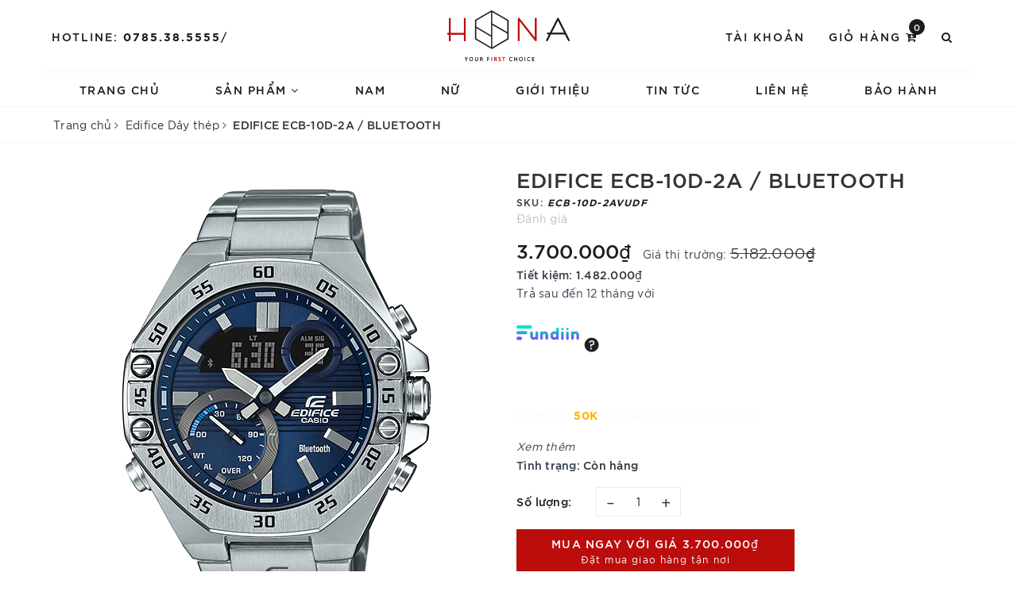

--- FILE ---
content_type: text/html; charset=utf-8
request_url: https://honastore.com.vn/edifice-ecb-10d-2a-bluetooth
body_size: 21564
content:
<!DOCTYPE html>
<html lang="vi">
	<head>
			
		<link rel="shortcut icon" href="//bizweb.dktcdn.net/100/377/123/themes/751713/assets/favicon.png?1743132724094" type="image/x-icon" />
		<link rel="apple-touch-icon" sizes="57x57" href="/apple-icon-57x57.png">
		<link rel="apple-touch-icon" sizes="60x60" href="/apple-icon-60x60.png">
		<link rel="apple-touch-icon" sizes="72x72" href="/apple-icon-72x72.png">
		<link rel="apple-touch-icon" sizes="76x76" href="/apple-icon-76x76.png">
		<link rel="apple-touch-icon" sizes="114x114" href="/apple-icon-114x114.png">
		<link rel="apple-touch-icon" sizes="120x120" href="/apple-icon-120x120.png">
		<link rel="apple-touch-icon" sizes="144x144" href="/apple-icon-144x144.png">
		<link rel="apple-touch-icon" sizes="152x152" href="/apple-icon-152x152.png">
		<link rel="apple-touch-icon" sizes="180x180" href="/apple-icon-180x180.png">
		<link rel="icon" type="image/png" sizes="192x192"  href="/android-icon-192x192.png">
		<link rel="icon" type="image/png" sizes="32x32" href="/favicon-32x32.png">
		<link rel="icon" type="image/png" sizes="96x96" href="/favicon-96x96.png">
		<link rel="icon" type="image/png" sizes="16x16" href="/favicon-16x16.png">
		

		<meta charset="UTF-8" />
		<meta name="viewport" content="width=device-width, initial-scale=1, maximum-scale=1">			
		<title>EDIFICE ECB-10D-2A / CASIO EDIFICE / CASIO QUATZ / BLUETOOTH | HoNa Store</title>
		<meta name="description" content="Đồng hồ Edifice Casio chính hãng được nhập khẩu từ Mỹ,Sing,Nhật Bản.Authentic 100% nói không với hàng Fake ( bồi thường x500% nếu phát hiện hàng Giả). Tiết kiệm hơn khi mua đồng hồ edifice tại HoNa Watch.Bảo hành máy và Pin(Casio Quatz) 12 tháng đồi với đồng hồ Casio Edifice. Website: https://honastore.com.vn">
		<meta name="keywords" content="EDIFICE ECB-10D-2A / BLUETOOTH, Edifice Dây thép, Edifice Bluetooth, Casio Edifice, Nam, Sản phẩm mới, Sản phẩm nổi bật, casio edifice chính hãng, casio edifice viet nam, Casio Edifice Việt Nam, casio quatz, dong ho gia re, ecb10d2a, ECB-10D-2A, edifice, Edifice ECB-10D-2AVUDF, giá đồng hồ casio edifice, giá đồng hồ edifice, honawatch, HoNa Watch, đồng hồ casio edifice, đồng hồ edifice, đồng hồ edifice casio, đồng hồ edifice giá rẻ, đồng hồ nam, đồng hồ nam edifice, HoNa Store, honastore.com.vn"/>		
		<link rel="canonical" href="https://honastore.com.vn/edifice-ecb-10d-2a-bluetooth"/>
		<meta name='revisit-after' content='1 days' />
		<meta name="robots" content="noodp,index,follow" />
	
		<meta property="og:type" content="product"><meta property="og:title" content="EDIFICE ECB-10D-2A / BLUETOOTH">
<meta property="og:image" content="https://bizweb.dktcdn.net/thumb/grande/100/377/123/products/ecb-10d-2a.png?v=1657044455113"><meta property="og:image:secure_url" content="https://bizweb.dktcdn.net/thumb/grande/100/377/123/products/ecb-10d-2a.png?v=1657044455113"><meta property="og:image" content="https://bizweb.dktcdn.net/thumb/grande/100/377/123/products/z3544982457014-1828ea87f8ae4efff6127ced62331739.jpg?v=1657044460747"><meta property="og:image:secure_url" content="https://bizweb.dktcdn.net/thumb/grande/100/377/123/products/z3544982457014-1828ea87f8ae4efff6127ced62331739.jpg?v=1657044460747"><meta property="og:image" content="https://bizweb.dktcdn.net/thumb/grande/100/377/123/products/z3544981260970-f2e249601aafd07886f488d3ac1067d2.jpg?v=1657044463810"><meta property="og:image:secure_url" content="https://bizweb.dktcdn.net/thumb/grande/100/377/123/products/z3544981260970-f2e249601aafd07886f488d3ac1067d2.jpg?v=1657044463810">
<meta property="og:price:amount" content="3.700.000"><meta property="og:price:currency" content="VND">
	<meta property="og:description" content="Đồng hồ Edifice Casio chính hãng được nhập khẩu từ Mỹ,Sing,Nhật Bản.Authentic 100% nói không với hàng Fake ( bồi thường x500% nếu phát hiện hàng Giả). Tiết kiệm hơn khi mua đồng hồ edifice tại HoNa Watch.Bảo hành máy và Pin(Casio Quatz) 12 tháng đồi với đồng hồ Casio Edifice. Website: https://honastore.com.vn">
	<meta property="og:url" content="https://honastore.com.vn/edifice-ecb-10d-2a-bluetooth">
	<meta property="og:site_name" content="HoNa Store">
		<link href="//bizweb.dktcdn.net/100/377/123/themes/751713/assets/bootstrap.scss.css?1743132724094" rel="stylesheet" type="text/css" media="all" />
		<link href="//bizweb.dktcdn.net/100/377/123/themes/751713/assets/plugin.scss.css?1743132724094" rel="stylesheet" type="text/css" media="all" />							
		<link href="//bizweb.dktcdn.net/100/377/123/themes/751713/assets/base.scss.css?1743132724094" rel="stylesheet" type="text/css" media="all" />	
		<link href="//bizweb.dktcdn.net/100/377/123/themes/751713/assets/evo-watch.scss.css?1743132724094" rel="stylesheet" type="text/css" media="all" />
		
		
		
		
		
		
		
		
		<link href="//bizweb.dktcdn.net/100/377/123/themes/751713/assets/evo-products.scss.css?1743132724094" rel="stylesheet" type="text/css" media="all" />
		
		<script>
	var Bizweb = Bizweb || {};
	Bizweb.store = 'honastore.mysapo.net';
	Bizweb.id = 377123;
	Bizweb.theme = {"id":751713,"name":"Evo Watch","role":"main"};
	Bizweb.template = 'product';
	if(!Bizweb.fbEventId)  Bizweb.fbEventId = 'xxxxxxxx-xxxx-4xxx-yxxx-xxxxxxxxxxxx'.replace(/[xy]/g, function (c) {
	var r = Math.random() * 16 | 0, v = c == 'x' ? r : (r & 0x3 | 0x8);
				return v.toString(16);
			});		
</script>
<script>
	(function () {
		function asyncLoad() {
			var urls = ["//productreviews.sapoapps.vn/assets/js/productreviews.min.js?store=honastore.mysapo.net","https://google-shopping.sapoapps.vn/conversion-tracker/global-tag/4767.js?store=honastore.mysapo.net","https://google-shopping.sapoapps.vn/conversion-tracker/event-tag/4767.js?store=honastore.mysapo.net","//bwstatistics.sapoapps.vn/genscript/script.js?store=honastore.mysapo.net"];
			for (var i = 0; i < urls.length; i++) {
				var s = document.createElement('script');
				s.type = 'text/javascript';
				s.async = true;
				s.src = urls[i];
				var x = document.getElementsByTagName('script')[0];
				x.parentNode.insertBefore(s, x);
			}
		};
		window.attachEvent ? window.attachEvent('onload', asyncLoad) : window.addEventListener('load', asyncLoad, false);
	})();
</script>


<script>
	window.BizwebAnalytics = window.BizwebAnalytics || {};
	window.BizwebAnalytics.meta = window.BizwebAnalytics.meta || {};
	window.BizwebAnalytics.meta.currency = 'VND';
	window.BizwebAnalytics.tracking_url = '/s';

	var meta = {};
	
	meta.product = {"id": 17764144, "vendor": "", "name": "EDIFICE ECB-10D-2A / BLUETOOTH",
	"type": "", "price": 3700000 };
	
	
	for (var attr in meta) {
	window.BizwebAnalytics.meta[attr] = meta[attr];
	}
</script>

	
		<script src="/dist/js/stats.min.js?v=96f2ff2"></script>
	











	
		
		<script src="https://cdnjs.cloudflare.com/ajax/libs/jquery/2.2.3/jquery.min.js" type="text/javascript"></script>
		
		
		<script>var ProductReviewsAppUtil=ProductReviewsAppUtil || {};</script>
		
		<!-- Facebook Pixel Code -->
		<script>
			!function(f,b,e,v,n,t,s)
			{if(f.fbq)return;n=f.fbq=function(){n.callMethod?
				n.callMethod.apply(n,arguments):n.queue.push(arguments)};
			 if(!f._fbq)f._fbq=n;n.push=n;n.loaded=!0;n.version='2.0';
			 n.queue=[];t=b.createElement(e);t.async=!0;
			 t.src=v;s=b.getElementsByTagName(e)[0];
			 s.parentNode.insertBefore(t,s)}(window, document,'script',
											 'https://connect.facebook.net/en_US/fbevents.js');
			fbq('init', '587617765289674');
			fbq('track', 'PageView');
		</script>
		<noscript><img height="1" width="1" style="display:none"
					   src="https://www.facebook.com/tr?id=587617765289674&ev=PageView&noscript=1"
					   /></noscript>
		<!-- End Facebook Pixel Code -->
	</head>
	<body class="bg-body">	
		<div class="evo-search-bar">
	<form action="/search" method="get">
		<div class="input-group">
			<input type="text" name="query" class="form-control" placeholder="Bạn cần tìm gì hôm nay?" />
			<span class="input-group-btn">
				<button class="btn btn-default" type="submit"><i class="fa fa-search"></i></button>
			</span>
		</div>
	</form>
	<button class="site-header__search" title="Đóng tìm kiếm"><svg xmlns="http://www.w3.org/2000/svg" width="26.045" height="26.044"><g data-name="Group 470"><path d="M19.736 17.918l-4.896-4.896 4.896-4.896a1.242 1.242 0 0 0-.202-1.616 1.242 1.242 0 0 0-1.615-.202l-4.896 4.896L8.127 6.31a1.242 1.242 0 0 0-1.615.202 1.242 1.242 0 0 0-.202 1.615l4.895 4.896-4.896 4.896a1.242 1.242 0 0 0 .202 1.615 1.242 1.242 0 0 0 1.616.202l4.896-4.896 4.896 4.896a1.242 1.242 0 0 0 1.615-.202 1.242 1.242 0 0 0 .202-1.615z" data-name="Path 224" fill="#1c1c1c"></path></g></svg></button>
</div>
<header class="header">
	<div class="container"> 
		<div class="row top-header">
			<div class="col-md-5 col-sm-12 col-xs-12 left-header hidden-sm hidden-xs">
				<div class="text">
					<span>Hotline:</span>
					
					<a href="tel:0785.38.5555">0785.38.5555</a>/<a href="tel:"></a>
					
				</div>
			</div>
			<div class="col-md-2 col-sm-12 col-xs-12 evo-header-mobile">
				<button type="button" class="evo-flexitem evo-flexitem-fill navbar-toggle collapsed visible-sm visible-xs" id="trigger-mobile">
					<span class="icon-bar"></span>
					<span class="icon-bar"></span>
					<span class="icon-bar"></span>
				</button>
				<div class="logo evo-flexitem evo-flexitem-fill">
					<a href="/" class="logo-wrapper" title="HoNa Store">
						<img src="[data-uri]" data-lazyload="//bizweb.dktcdn.net/100/377/123/themes/751713/assets/logo.png?1743132724094" alt="HoNa Store" class="img-responsive center-block" />
					</a>
				</div>
				<div class="evo-flexitem evo-flexitem-fill visible-sm visible-xs">
					<a href="/cart" title="Giỏ hàng" rel="nofollow">
						<i class="fa fa-cart-arrow-down"></i>
						<span class="count_item_pr">0</span>
					</a>
					<a href="javascript:void(0);" class="site-header-search" rel="nofollow" title="Tìm kiếm">
						<i class="fa fa-search" aria-hidden="true"></i>
					</a>
				</div>
			</div>
			<div class="col-md-5 col-sm-12 col-xs-12 right-header hidden-sm hidden-xs">
				<ul class="justify-end">
					<li class="site-nav-item site-nav-account">
						<a href="/account" title="Tài khoản" rel="nofollow">Tài khoản</a>
						<ul>
							
							<li><a rel="nofollow" href="/account/login" title="Đăng nhập">Đăng nhập</a></li>
							<li><a rel="nofollow" href="/account/register" title="Đăng ký">Đăng ký</a></li>
							
						</ul>
					</li>
					<li class="site-nav-item site-nav-cart mini-cart">
						<a href="/cart" title="Giỏ hàng" rel="nofollow">
							Giỏ hàng <i class="fa fa-cart-arrow-down"></i>
							<span class="count_item_pr">0</span>
						</a>
						<div class="top-cart-content">					
							<ul id="cart-sidebar" class="mini-products-list count_li">
								<li class="list-item"><ul></ul></li>
								<li class="action">
									<ul>
										<li class="li-fix-1"><div class="top-subtotal">Tổng tiền thanh toán:<span class="price"></span></div></li>
										<li class="li-fix-2">
											<div class="actions clearfix">
												<a rel="nofollow" href="/cart" class="btn btn-primary" title="Giỏ hàng"><i class="fa fa-shopping-basket"></i> Giỏ hàng</a>
												<a rel="nofollow" href="/checkout" class="btn btn-checkout btn-gray" title="Thanh toán"><i class="fa fa-random"></i> Thanh toán</a>
											</div>
										</li>
									</ul>
								</li>
							</ul>
						</div>
					</li>
					<li class="site-nav-item site-nav-search">
						<a href="javascript:void(0);" class="site-header-search" rel="nofollow" title="Tìm kiếm"><i class="fa fa-search" aria-hidden="true"></i></a>
					</li>
				</ul>
			</div>
		</div>
	</div>
	<div class="container nav-evo-watch"> 
		<div class="row">
			<div class="col-md-12 col-lg-12">
				<ul id="nav" class="nav">
	
	
	
	
	
	
	<li class="nav-item "><a class="nav-link" href="/" title="Trang chủ">Trang chủ</a></li>
	
	
	
	
	
	
	
	<li class=" nav-item has-childs  has-mega">
		<a href="/collections/all" class="nav-link" title="Sản phẩm">Sản phẩm <i class="fa fa-angle-down" data-toggle="dropdown"></i></a>			
		
		<div class="mega-content">
	<ul class="level0">
		
		
		<li class="level1 parent item fix-navs">
			<a class="hmega" href="/casio-edifice" title="Casio Edifice">Casio Edifice <i class="fa fa-angle-down hidden-lg hidden-md" data-toggle="dropdown"></i></a>
			<ul class="level1">
				
				<li class="level2">
					<a href="/edifice-solar-nang-luong-mat-troi" title="Edifice (Solar) Năng lượng mặt trời">Edifice (Solar) Năng lượng mặt trời</a>
				</li>
				
				<li class="level2">
					<a href="/edifice-bluetooth" title="Edifice Bluetooth">Edifice Bluetooth</a>
				</li>
				
				<li class="level2">
					<a href="/edifice-day-thep" title="Edifice Dây thép">Edifice Dây thép</a>
				</li>
				
				<li class="level2">
					<a href="/edifice-day-da" title="Edifice Dây da">Edifice Dây da</a>
				</li>
				
				<li class="level2">
					<a href="/edifice-day-nhua" title="Edifice Dây nhựa">Edifice Dây nhựa</a>
				</li>
				
			</ul>
		</li>
		
		
		
		<li class="level1 parent item fix-navs">
			<a class="hmega" href="/g-shock" title="G - Shock">G - Shock <i class="fa fa-angle-down hidden-lg hidden-md" data-toggle="dropdown"></i></a>
			<ul class="level1">
				
				<li class="level2">
					<a href="/g-shock-solar-nang-luong-mat-troi" title="G - Shock Solar (Năng lượng mặt trời)">G - Shock Solar (Năng lượng mặt trời)</a>
				</li>
				
				<li class="level2">
					<a href="/g-shock-danh-cho-tay-nho" title="G -Shock dành cho tay nhỏ">G -Shock dành cho tay nhỏ</a>
				</li>
				
				<li class="level2">
					<a href="/g-steel-series" title="G - Steel Series">G - Steel Series</a>
				</li>
				
				<li class="level2">
					<a href="/gravity-master-series" title="Gravity Master Series">Gravity Master Series</a>
				</li>
				
				<li class="level2">
					<a href="/mud-master-series" title="Mud Master Series">Mud Master Series</a>
				</li>
				
			</ul>
		</li>
		
		
		
		<li class="level1 parent item fix-navs">
			<a class="hmega" href="/casio" title="Casio">Casio <i class="fa fa-angle-down hidden-lg hidden-md" data-toggle="dropdown"></i></a>
			<ul class="level1">
				
				<li class="level2">
					<a href="/casio-day-da" title="Casio dây da">Casio dây da</a>
				</li>
				
				<li class="level2">
					<a href="/casio-day-thep" title="Casio dây thép">Casio dây thép</a>
				</li>
				
				<li class="level2">
					<a href="/casio-day-nhua" title="Casio dây nhựa">Casio dây nhựa</a>
				</li>
				
			</ul>
		</li>
		
		
	</ul>
</div>
		
	</li>
	
	
	
	
	
	
	
	<li class="nav-item "><a class="nav-link" href="/nam" title="Nam">Nam</a></li>
	
	
	
	
	
	
	
	<li class="nav-item "><a class="nav-link" href="/nu" title="Nữ">Nữ</a></li>
	
	
	
	
	
	
	
	<li class="nav-item "><a class="nav-link" href="/gioi-thieu" title="Giới thiệu">Giới thiệu</a></li>
	
	
	
	
	
	
	
	<li class="nav-item "><a class="nav-link" href="/tin-tuc" title="Tin tức">Tin tức</a></li>
	
	
	
	
	
	
	
	<li class="nav-item "><a class="nav-link" href="/lien-he" title="Liên hệ">Liên hệ</a></li>
	
	
	
	
	
	
	
	<li class="nav-item "><a class="nav-link" href="/baohanh" title="Bảo hành">Bảo hành</a></li>
	
	
	
	<li class="nav-item hidden-lg hidden-md"><a rel="nofollow" href="/account/login" title="Đăng nhập">Đăng nhập</a></li>
	<li class="nav-item hidden-lg hidden-md"><a rel="nofollow" href="/account/register" title="Đăng ký">Đăng ký</a></li>
	
</ul>
			</div>
		</div>
	</div>
</header>
		
		<script src="//bizweb.dktcdn.net/100/377/123/themes/751713/assets/option-selectors.js?1743132724094" type="text/javascript"></script>
		<script src="//bizweb.dktcdn.net/assets/themes_support/api.jquery.js" type="text/javascript"></script>
		<script src="//bizweb.dktcdn.net/100/377/123/themes/751713/assets/appear.js?1743132724094" type="text/javascript"></script>
		<script src="//bizweb.dktcdn.net/100/377/123/themes/751713/assets/owl.carousel.min.js?1743132724094" type="text/javascript"></script>
		
		<link href="//bizweb.dktcdn.net/100/377/123/themes/751713/assets/picbox.scss.css?1743132724094" rel="stylesheet" type="text/css" media="all" />
		<script src="//bizweb.dktcdn.net/100/377/123/themes/751713/assets/picbox.js?1743132724094" type="text/javascript"></script>	
			
		<!-- BK CSS -->
<link rel="stylesheet" href="https://pc.baokim.vn/css/bk.css">
<!-- END BK CSS -->
<style>
	.bk-btn {
		margin-top: 10px;
	}
	.bk-btn-paynow strong {
		font-size: 16px;
	}

	.bk-btn-installment strong {
		font-size: 16px;
	}

	.bk-btn-paynow span {
		font-size: 12px;
		text-transform: none;
	}

	.bk-btn-installment span {
		font-size: 12px;
		text-transform: none;
	}

</style>

<link rel="stylesheet" type="text/css" href="//cdn.jsdelivr.net/npm/slick-carousel@1.8.1/slick/slick.css"/>
<script src="//bizweb.dktcdn.net/100/377/123/themes/751713/assets/slick.js?1743132724094" type="text/javascript"></script>

<section class="bread-crumb margin-bottom-10">
	<div class="container">
		<div class="row">
			<div class="col-xs-12">
				<ul class="breadcrumb" itemscope itemtype="http://data-vocabulary.org/Breadcrumb">					
					<li class="home"><a itemprop="url" href="/" title="Trang chủ"><span itemprop="title">Trang chủ</span></a><span><i class="fa fa-angle-right"></i></span></li>
					
					
					<li><a itemprop="url" href="/edifice-day-thep" title="Edifice Dây thép"><span itemprop="title">Edifice Dây thép</span></a><span><i class="fa fa-angle-right"></i></span></li>
					
					<li ><strong><span itemprop="title">EDIFICE ECB-10D-2A / BLUETOOTH</span></strong><li>
					
				</ul>
			</div>
		</div>
	</div>
</section>
<section class="product margin-top-30" itemscope itemtype="http://schema.org/Product">	
	<meta itemprop="image" content="https://bizweb.dktcdn.net/thumb/grande/100/377/123/products/ecb-10d-2a.png?v=1657044455113">
	<meta itemprop="description" content="Đồng hồ Edifice Casio&nbsp;chính hãng được nhập khẩu từ Mỹ,Sing,Nhật Bản.Authentic 100% nói không với hàng Fake ( bồi thường x500% nếu phát hiện hàng Giả). Tiết kiệm hơn khi mua đồng hồ edifice&nbsp;tại HoNa Watch.Bảo hành máy và Pin(Casio Quatz)&nbsp;12 tháng đồi với đồng hồ Casio Edifice.
Websi...">
	<meta itemprop="name" content="EDIFICE ECB-10D-2A / BLUETOOTH">
	<div class="container">
		<div class="row details-product padding-bottom-10">
			<div class="col-xs-12 col-sm-6 col-lg-6 col-md-6">
				<div class="relative product-image-block">
					
					<div class="slider-big-video clearfix margin-bottom-10">
						<div class="slider slider-for">
							
							<a href="//bizweb.dktcdn.net/thumb/1024x1024/100/377/123/products/ecb-10d-2a.png?v=1657044455113" title="Click để xem">
								<img src="//bizweb.dktcdn.net/thumb/1024x1024/100/377/123/products/ecb-10d-2a.png?v=1657044455113" alt="EDIFICE ECB-10D-2A / BLUETOOTH" class="bk-product-image img-responsive center-block">
							</a>
							
							<a href="//bizweb.dktcdn.net/thumb/1024x1024/100/377/123/products/z3544982457014-1828ea87f8ae4efff6127ced62331739.jpg?v=1657044460747" title="Click để xem">
								<img src="//bizweb.dktcdn.net/thumb/1024x1024/100/377/123/products/z3544982457014-1828ea87f8ae4efff6127ced62331739.jpg?v=1657044460747" alt="EDIFICE ECB-10D-2A / BLUETOOTH" class="bk-product-image img-responsive center-block">
							</a>
							
							<a href="//bizweb.dktcdn.net/thumb/1024x1024/100/377/123/products/z3544981260970-f2e249601aafd07886f488d3ac1067d2.jpg?v=1657044463810" title="Click để xem">
								<img src="//bizweb.dktcdn.net/thumb/1024x1024/100/377/123/products/z3544981260970-f2e249601aafd07886f488d3ac1067d2.jpg?v=1657044463810" alt="EDIFICE ECB-10D-2A / BLUETOOTH" class="bk-product-image img-responsive center-block">
							</a>
							
							<a href="//bizweb.dktcdn.net/thumb/1024x1024/100/377/123/products/z3544982456358-04037fea16e6c0a808789b0d7ad82f78.jpg?v=1657044467720" title="Click để xem">
								<img src="//bizweb.dktcdn.net/thumb/1024x1024/100/377/123/products/z3544982456358-04037fea16e6c0a808789b0d7ad82f78.jpg?v=1657044467720" alt="EDIFICE ECB-10D-2A / BLUETOOTH" class="bk-product-image img-responsive center-block">
							</a>
							
							<a href="//bizweb.dktcdn.net/thumb/1024x1024/100/377/123/products/z3544981265111-416b1cd21539420d7b4a707b93c9c95c.jpg?v=1657044470923" title="Click để xem">
								<img src="//bizweb.dktcdn.net/thumb/1024x1024/100/377/123/products/z3544981265111-416b1cd21539420d7b4a707b93c9c95c.jpg?v=1657044470923" alt="EDIFICE ECB-10D-2A / BLUETOOTH" class="bk-product-image img-responsive center-block">
							</a>
							
							<a href="//bizweb.dktcdn.net/thumb/1024x1024/100/377/123/products/z3544982454406-a08a97102e65886f412b64c77dbe6d76.jpg?v=1657044475993" title="Click để xem">
								<img src="//bizweb.dktcdn.net/thumb/1024x1024/100/377/123/products/z3544982454406-a08a97102e65886f412b64c77dbe6d76.jpg?v=1657044475993" alt="EDIFICE ECB-10D-2A / BLUETOOTH" class="bk-product-image img-responsive center-block">
							</a>
							
						</div>
					</div>
					<div class="slider-has-video clearfix">
						<div class="slider slider-nav">
							
							<div class="fixs">
								<img src="//bizweb.dktcdn.net/thumb/compact/100/377/123/products/ecb-10d-2a.png?v=1657044455113" alt="EDIFICE ECB-10D-2A / BLUETOOTH" data-image="https://bizweb.dktcdn.net/100/377/123/products/ecb-10d-2a.png?v=1657044455113">
							</div>
							
							<div class="fixs">
								<img src="//bizweb.dktcdn.net/thumb/compact/100/377/123/products/z3544982457014-1828ea87f8ae4efff6127ced62331739.jpg?v=1657044460747" alt="EDIFICE ECB-10D-2A / BLUETOOTH" data-image="https://bizweb.dktcdn.net/100/377/123/products/z3544982457014-1828ea87f8ae4efff6127ced62331739.jpg?v=1657044460747">
							</div>
							
							<div class="fixs">
								<img src="//bizweb.dktcdn.net/thumb/compact/100/377/123/products/z3544981260970-f2e249601aafd07886f488d3ac1067d2.jpg?v=1657044463810" alt="EDIFICE ECB-10D-2A / BLUETOOTH" data-image="https://bizweb.dktcdn.net/100/377/123/products/z3544981260970-f2e249601aafd07886f488d3ac1067d2.jpg?v=1657044463810">
							</div>
							
							<div class="fixs">
								<img src="//bizweb.dktcdn.net/thumb/compact/100/377/123/products/z3544982456358-04037fea16e6c0a808789b0d7ad82f78.jpg?v=1657044467720" alt="EDIFICE ECB-10D-2A / BLUETOOTH" data-image="https://bizweb.dktcdn.net/100/377/123/products/z3544982456358-04037fea16e6c0a808789b0d7ad82f78.jpg?v=1657044467720">
							</div>
							
							<div class="fixs">
								<img src="//bizweb.dktcdn.net/thumb/compact/100/377/123/products/z3544981265111-416b1cd21539420d7b4a707b93c9c95c.jpg?v=1657044470923" alt="EDIFICE ECB-10D-2A / BLUETOOTH" data-image="https://bizweb.dktcdn.net/100/377/123/products/z3544981265111-416b1cd21539420d7b4a707b93c9c95c.jpg?v=1657044470923">
							</div>
							
							<div class="fixs">
								<img src="//bizweb.dktcdn.net/thumb/compact/100/377/123/products/z3544982454406-a08a97102e65886f412b64c77dbe6d76.jpg?v=1657044475993" alt="EDIFICE ECB-10D-2A / BLUETOOTH" data-image="https://bizweb.dktcdn.net/100/377/123/products/z3544982454406-a08a97102e65886f412b64c77dbe6d76.jpg?v=1657044475993">
							</div>
							
						</div>
					</div>
					

				</div>
			</div>
			<div class="col-xs-12 col-sm-6 col-lg-6 col-md-6 details-pro">
				<div class="product-top clearfix">
					<h1 class="title-head bk-product-name">EDIFICE ECB-10D-2A / BLUETOOTH</h1>
					
					<div class="sku-product">
						SKU: <span class="variant-sku" itemprop="sku" content="ECB-10D-2AVUDF">ECB-10D-2AVUDF</span>
						<span class="hidden" itemprop="brand" itemscope itemtype="https://schema.org/brand">HoNa Store</span>
					</div>
					<div class="panel-product-rating clearfix">
						<div class="bizweb-product-reviews-badge" data-id="17764144"></div>
						<div class="iddanhgia" onclick="scrollToxx();">
							<span>Đánh giá</span>
						</div>
					</div>
				</div>
				<div itemprop="offers" itemscope="" itemtype="http://schema.org/Offer">
					<div class="price-box clearfix">
						
						<span class="special-price">
							<span class="price product-price bk-product-price">3.700.000₫</span>
							<meta itemprop="price" content="3700000">
							<meta itemprop="priceCurrency" content="VND">
						</span> <!-- Giá Khuyến mại -->
						<span class="old-price" itemprop="priceSpecification" itemscope="" itemtype="http://schema.org/priceSpecification">
							Giá thị trường:
							<del class="price product-price-old">
								5.182.000₫
							</del>
							<meta itemprop="price" content="5182000">
							<meta itemprop="priceCurrency" content="VND">
						</span> <!-- Giás gốc -->
						<span class="save-price">Tiết kiệm:
							<span class="price product-price-save">1.482.000₫</span>
							<div id="script-product-detail"></div>
						</span> <!-- Tiết kiệm -->
						
					</div>
					<div id="script-general-container"></div>
					<script>
						var fundiinDetailConfig = {
							data: {
								amount: ,
							},
							style: {
							}
						};
					</script>
					<script type="application/javascript" crossorigin="anonymous" src="https://gateway.fundiin.vn/merchants/productdetailjs/Sapo_Web_377123.js"></script>
					
<div class="inventory_quantity">
	<span class="stock-brand-title">Tình trạng:</span>
	
	<span class="a-stock a2"><link itemprop="availability" href="http://schema.org/InStock" />Còn hàng</span>
	
</div>

				</div>
				<div class="form-product">
					<form enctype="multipart/form-data" id="add-to-cart-form" action="/cart/add" method="post" class="clearfix form-inline">
						
						<div class="box-variant clearfix  hidden ">
							
							<input type="hidden" name="variantId" value="32388150" />
							
						</div>
						<div class="clearfix form-group ">
							<div class="qty-ant clearfix custom-btn-number">
								<label>Số lượng:</label>
								<div class="custom custom-btn-numbers form-control">		
									<button onclick="var result = document.getElementById('qty'); var qty = result.value; if( !isNaN(qty) & qty > 1 ) result.value--;return false;" class="btn-minus btn-cts" type="button">–</button>
									<input type="text" class="bk-product-qty qty input-text" id="qty" name="quantity" size="4" value="1" maxlength="3" />
									<button onclick="var result = document.getElementById('qty'); var qty = result.value; if( !isNaN(qty)) result.value++;return false;" class="btn-plus btn-cts" type="button">+</button>
								</div>
							</div>
							<div class="btn-mua">
																	
								<button type="submit" data-role='addtocart' class="btn btn-lg btn-gray btn-cart btn_buy add_to_cart">
									<span class="txt-main">Mua ngay với giá <b class="product-price">3.700.000₫</b></span>
									<span class="text-add">Đặt mua giao hàng tận nơi</span>
								</button>
								<!-- BK BUTTON -->
								<div class='bk-btn'></div>
								<!-- END BK BUTTON -->
								
							</div>
						</div>
					</form>
				</div>
				<div class="clearfix"></div>
				<div class="hotline_product">
					Gọi đặt mua: <a href="tel:0785.38.5555" title="0785.38.5555">0785.38.5555</a> <span>(miễn phí 8:30 - 21:30).</span>
				</div>
				
<div class="module_service_details clearfix">
	
	
	
	
	
	
	
	
	
	
	<div class="item_service clearfix">
		<img src="[data-uri]" data-lazyload="//bizweb.dktcdn.net/100/377/123/themes/751713/assets/policy_images_2.svg?1743132724094" alt="1 ĐỔI 1 TRONG 7 NGÀY NẾU CÓ LỖI TỪ NSX" /> 
		<h4>1 ĐỔI 1 TRONG <strong>7 NGÀY</strong> NẾU CÓ LỖI TỪ NSX</h4>
	</div>
	
	
	
	
	
	
	<div class="item_service clearfix">
		<img src="[data-uri]" data-lazyload="//bizweb.dktcdn.net/100/377/123/themes/751713/assets/policy_images_3.svg?1743132724094" alt="BẢO HÀNH 2 NĂM ĐỐI VỚI EDIFICE VÀ 5 NĂM VỚI G-SHOCK" /> 
		<h4>BẢO HÀNH <strong>2 NĂM</strong> ĐỐI VỚI EDIFICE VÀ <strong>5 NĂM</strong> VỚI G-SHOCK</h4>
	</div>
	
	
	
	
	
	
	<div class="item_service clearfix">
		<img src="[data-uri]" data-lazyload="//bizweb.dktcdn.net/100/377/123/themes/751713/assets/policy_images_4.svg?1743132724094" alt="CAM KẾT 100% CHÍNH HÃNG ( BỒI THƯỜNG 500% NẾU PHÁT HIỆN HÀNG GIẢ)" /> 
		<h4>CAM KẾT <strong>100% CHÍNH HÃNG</strong> ( BỒI THƯỜNG 500% NẾU PHÁT HIỆN HÀNG GIẢ)</h4>
	</div>
	
	
</div>

			</div>
			<div class="col-xs-12 col-sm-12 col-lg-12 col-md-12 margin-top-20">
				<div class="product-tab e-tabs padding-bottom-10 evo-tab-product-mobile">	
					<ul class="tabs tabs-title clearfix hidden-xs">	
						<li class="tab-link" data-tab="tab-1">Mô tả</li>
						
						<li class="tab-link" data-tab="tab-3">Nhận xét sản phẩm</li>
					</ul>																									
					
					<div id="tab-1" class="tab-content active">
						<a class="evo-product-tabs-header hidden-lg hidden-md hidden-sm" href="javascript:void(0);">
							<span>Mô tả</span>
							<svg xmlns="http://www.w3.org/2000/svg" width="5.658" height="9.903" viewBox="0 0 5.658 9.903">
								<path d="M5429 1331.94l4.451 4.451-4.451 4.452" stroke="#1c1c1c" stroke-linecap="round" fill="none" transform="translate(-5428.5 -1331.44)"></path>
							</svg>
						</a>
						<div class="rte">
							
							
							<p><b>Đồng hồ Edifice Casio&nbsp;chính hãng được nhập khẩu từ Mỹ,Sing,Nhật Bản.Authentic 100% nói không với hàng Fake ( bồi thường x500% nếu phát hiện hàng Giả). Tiết kiệm hơn khi mua đồng hồ edifice&nbsp;tại HoNa Watch.Bảo hành máy và Pin(Casio Quatz)&nbsp;12 tháng đồi với đồng hồ Casio Edifice.</b></p>
<p><b>Website:&nbsp;</b><b><a href="https://honastore.com.vn/">https://honastore.com.vn</a></b></p>
<p><b>Facebook:&nbsp;</b><b><a href="https://www.facebook.com/HoNaWatch">https://www.facebook.com/HoNaWatch</a></b></p>
<p><b>EDIFICE ECB-10D-2AVUDF/DÂY THÉP/SIZE TRUNG/BLUETOOTH</b></p>
<h2><b>Các tính năng của đồng hồ Edifice</b></h2>
<section>
<section>
<section>
<hr /></section>
</section>
</section>

<section>
<section>
<section id="specification-watch">
<p><b>Dòng đồng hồ kết nối điện thoại thông minh EDIFICE</b><br />
EDIFICE, thương hiệu đồng hồ kim loại hiệu suất cao ra đời với phương châm “Tốc độ và Thông minh”, vừa cho ra mắt dòng sản phẩm ECB-10 mới có thể kết nối với điện thoại thông minh để hiển thị giờ hiện hành với độ chính xác cao, quản lý lịch cá nhân và tự động điều chỉnh cài đặt múi giờ theo vị trí hiện tại của bạn.<br />
Dòng đồng hồ ECB-10 được phát triển dựa theo tư vấn của các thành viên đội đua. Họ sử dụng Bluetooth® kết nối đồng hồ với điện thoại thông minh để sắp xếp lịch trình chi tiết hàng ngày giữa các thành viên trong nhóm và cập nhật Múi giờ tự động, đảm bảo hiển thị giờ hiện hành chính xác cho dù bạn có ở bất cứ nơi đâu trên thế giới.<br />
Tính năng Bộ hẹn giờ lịch mới liên kết với ứng dụng lịch trên điện thoại&nbsp;*1&nbsp;và hiển thị thời gian bắt đầu và kết thúc cuộc hẹn trên màn hình đồng hồ. Bạn thậm chí có thể cấu hình cài đặt để có âm báo nhắc nhở thời gian bắt đầu và kết thúc.<br />
Thiết kế mặt đồng hồ cơ bản kết hợp với phần gờ hình bát giác và bốn ốc vít, gợi nhớ đến hình ảnh của một thiết bị bảo dưỡng xe đua chuyên nghiệp cùng ấn tượng về mặt cơ học. Các sọc ngang trên mặt đồng hồ tạo liên tưởng về một chiếc xe đua đang lướt quanh các cung đường với tốc độ cao.<br />
Sự thông minh trong thiết kế và tính năng của mẫu đồng hồ kim mới này đã truyền tải trọn vẹn tinh thần của môn thể thao tốc độ và là sự lựa chọn hoàn hảo dành cho giới kinh doanh hiện đại hoặc những người thường xuyên phải di chuyển.</p>

<p><b>Bộ hẹn giờ lịch</b><br />
Tính năng Bộ hẹn giờ lịch mới liên kết với ứng dụng lịch trên điện thoại&nbsp;*1&nbsp;để hiển thị thời gian bắt đầu và kết thúc cuộc hẹn trên màn hình đồng hồ cũng như báo cuộc hẹn bằng báo thức đồng hồ. Bạn có thể nhập và quản lý lịch qua ứng dụng lịch trên điện thoại và để đồng hồ báo các cuộc hẹn sắp tới. Bạn còn có thể sử dụng đồng hồ để điều chỉnh lịch.</p>

<p>*1&nbsp;iOS: Lịch; Android: Google Calendar<br />
Tính năng Múi giờ tự động sẽ tự động thay đổi cài đặt múi giờ trên đồng hồ khi bạn đến một nơi mới mà không cần thực hiện bất kỳ thao tác nút bấm nào.&nbsp;*2<br />
*2&nbsp;Khi đồng hồ nằm cách điện thoại trong khoảng 2 mét.</p>

<h2><b>Đặc điểm kỹ thuật casio edifice chính hãng:</b></h2>

<hr />
<ul>
<li>Vật liệu vỏ / vành bezel: Thép không gỉ</li>
<li>Chốt gập 3 chỉ với một lần bấm</li>
<li>Dây đeo bằng thép không gỉ</li>
<li>Mặt kính khoáng</li>
<li>Khả năng chống nước ở độ sâu 100 mét</li></ul>

<ul>
<li>Hai đèn LED<br />
Đèn LED cho mặt đồng hồ (Đèn LED tự động, Chiếu sáng cực mạnh, thời lượng chiếu sáng có thể lựa chọn (1,5 giây hoặc 3 giây), phát sáng sau)<br />
Đèn LED cực tím cho màn hình số (Đèn LED tự động, Chiếu sáng cực mạnh, thời lượng chiếu sáng có thể lựa chọn (1,5 giây hoặc 3 giây), phát sáng sau)</li>
<li>Mobile link (Kết nối không dây sử dụng Bluetooth®)</li>
<li>Chế độ bay</li>
<li>Giờ thế giới<br />
38 múi giờ (38 thành phố + giờ phối hợp quốc tế), bật/tắt tiết kiệm ánh sáng ban ngày, chuyển tự động giờ mùa hè (DST), chuyển đổi Giờ địa phương/Giờ thế giới</li>
<li>Đồng hồ bấm giờ 1/1000 giây<br />
Khả năng đo:<br />
00’00”000~59’59”999 (cho 60 phút đầu tiên)<br />
1:00’00”0~23:59’59”9 (sau 60 phút)<br />
Đơn vị đo:<br />
1/1000 giây (cho 60 phút đầu tiên)<br />
1/10 giây (sau 60 phút)<br />
Chế độ đo: Thời gian đã trôi qua, thời gian vòng chạy</li>
<li>Đồng hồ đếm ngược<br />
Đơn vị đo: 1 giây<br />
Khoảng đếm ngược: 24 giờ<br />
Khoảng cài đặt thời gian bắt đầu đếm ngược: 1 giây đến 24 giờ (khoảng tăng 1 giây, khoảng tăng 1 phút và khoảng tăng 1 giờ)</li>
<li>5 chế độ báo thức hàng ngày</li>
<li>Tín hiệu thời gian hàng giờ</li>
<li>Tính năng chuyển kim (Kim dịch chuyển qua một bên để không che kết quả hiển thị trên màn hình kỹ thuật số)</li>
<li>Lịch hoàn toàn tự động (đến năm 2099)</li>
<li>Định dạng giờ 12/24</li>
<li>Bật/tắt tiếng bíp báo lịch</li>
<li>Bật/tắt âm nhấn nút</li>
<li>Chuyển đổi chế độ hiển thị ngày/tháng</li>
<li>Hiển thị ngày (các ngày trong tuần có thể chọn bằng sáu ngôn ngữ)</li>
<li>Giờ hiện hành thông thường<br />
Đồng hồ kim: 2 kim (giờ, phút (kim di chuyển 20 giây một lần)), 1 mặt số (được liên kết với từng chế độ)<br />
Đồng hồ kỹ thuật số: Giờ, phút, giây, giờ chiều, tháng, ngày, thứ</li>
<li>Độ chính xác: ±15 giây một tháng (không có chức năng Mobile Link)</li>
<li>Tuổi thọ pin xấp xỉ: 2 năm đối với pin CR2016</li></ul>

<hr />
<article>
<h3><b>Kích thước vỏ / Tổng trọng lượng của đồng hồ Casio Edifice:</b></h3>

<ul>
<li>Kích thước vỏ : 51×48,5×12,5mm</li>
<li>Tổng trọng lượng : 167g</li></ul></article>
</section>
</section>
</section>
							
						</div>
					</div>
					
					
					
					<div id="tab-3" class="tab-content">
						<a class="evo-product-tabs-header hidden-lg hidden-md hidden-sm" href="javascript:void(0);">
							<span>Nhận xét sản phẩm</span>
							<svg xmlns="http://www.w3.org/2000/svg" width="5.658" height="9.903" viewBox="0 0 5.658 9.903">
								<path d="M5429 1331.94l4.451 4.451-4.451 4.452" stroke="#1c1c1c" stroke-linecap="round" fill="none" transform="translate(-5428.5 -1331.44)"></path>
							</svg>
						</a>
						<div class="rte">
							<div id="bizweb-product-reviews" class="bizweb-product-reviews" data-id="17764144">
    
</div>
						</div>
					</div>
					
				</div>				
			</div>
		</div>
		
		
		
		
							
		
		<div class="row margin-top-20 margin-bottom-10">
			<div class="col-lg-12">
				<div class="related-product">
					<div class="home-title text-center">
						<h2><a href="/edifice-day-thep" title="Sản phẩm liên quan">Sản phẩm <strong>liên quan</strong></a></h2>
					</div>
					<div class="evo-owl-product owl-carousel not-dqowl clearfix" data-dot="false" data-nav="true" data-lg-items='4' data-md-items='4' data-sm-items='3' data-xs-items="2" data-xss-items="2" data-margin='10' data-loop="false" data-autoplay="false">
						
						
						 
<div class="product-card">
	<a class="product-url" href="/efv-650d-1a" title="EFV-650D-1A"></a>
	
	
	<span class="sale-box">- 31% </span>
	
	
	<div class="product-card__inner">
		<div class="product-card__image lazyload">
			<img src="[data-uri]" data-lazyload="//bizweb.dktcdn.net/thumb/large/100/377/123/products/9149z57934666410547136e2c69d64302b93d34b478f98e2eb.jpg?v=1736869467407" class="product-card-image-front img-responsive center-block" alt="EFV-650D-1A" />
			
			<img src="[data-uri]" data-lazyload="//bizweb.dktcdn.net/thumb/large/100/377/123/products/z6229043339784-60ff12356f4de61d3f93605065293861.jpg?v=1736869434030" class="product-card-image-back img-responsive center-block" alt="EFV-650D-1A" />
			
		</div>
		<h4 class="product-single__series"></h4>
		<h3 class="product-card__title">EFV-650D-1A</h3>
		<div class="product-price">
			
			
			<strong>2.500.000₫</strong>
			
			<span>3.610.000₫</span>
			
			
			
		</div>
	</div>
	<form action="/cart/add" method="post" enctype="multipart/form-data" class="hidden-md variants form-nut-grid form-ajaxtocart" data-id="product-actions-39820989">
		<div class="product-card__actions">
			
			
			<input type="hidden" name="variantId" value="133689762" />
			<a class="button ajax_addtocart add_to_cart" href="/efv-650d-1a" title="Thêm vào giỏ hàng">Thêm vào giỏ hàng</a>
			
			
		</div>
		<div class="fundiin">
		 hoặc <b>~<span class="price-fundiin">833.333₫</span> x 3 kỳ (0% lãi suất)</b> với <a style="color:#2495dc" href="https://fundiin.vn/ecompopup/" rel="nofollow" target="_blank">Fundiin</a>
	</div>
	</form> 
	
</div>
						
						
						
						 
<div class="product-card">
	<a class="product-url" href="/efv-650d-2a" title="EFV-650D-2A"></a>
	
	
	<span class="sale-box">- 31% </span>
	
	
	<div class="product-card__inner">
		<div class="product-card__image lazyload">
			<img src="[data-uri]" data-lazyload="//bizweb.dktcdn.net/thumb/large/100/377/123/products/9628z57934602433103a99618569cd805dd01aa58b8152042a.jpg?v=1736869514973" class="product-card-image-front img-responsive center-block" alt="EFV-650D-2A" />
			
			<img src="[data-uri]" data-lazyload="//bizweb.dktcdn.net/thumb/large/100/377/123/products/z6229018547655-9d689a1dccc6f829a42db115601f1df5.jpg?v=1736868853770" class="product-card-image-back img-responsive center-block" alt="EFV-650D-2A" />
			
		</div>
		<h4 class="product-single__series"></h4>
		<h3 class="product-card__title">EFV-650D-2A</h3>
		<div class="product-price">
			
			
			<strong>2.500.000₫</strong>
			
			<span>3.610.000₫</span>
			
			
			
		</div>
	</div>
	<form action="/cart/add" method="post" enctype="multipart/form-data" class="hidden-md variants form-nut-grid form-ajaxtocart" data-id="product-actions-39820947">
		<div class="product-card__actions">
			
			
			<input type="hidden" name="variantId" value="133689716" />
			<a class="button ajax_addtocart add_to_cart" href="/efv-650d-2a" title="Thêm vào giỏ hàng">Thêm vào giỏ hàng</a>
			
			
		</div>
		<div class="fundiin">
		 hoặc <b>~<span class="price-fundiin">833.333₫</span> x 3 kỳ (0% lãi suất)</b> với <a style="color:#2495dc" href="https://fundiin.vn/ecompopup/" rel="nofollow" target="_blank">Fundiin</a>
	</div>
	</form> 
	
</div>
						
						
						
						 
<div class="product-card">
	<a class="product-url" href="/efv-650d-3a" title="EFV-650D-3A"></a>
	
	
	<span class="sale-box">- 31% </span>
	
	
	<div class="product-card__inner">
		<div class="product-card__image lazyload">
			<img src="[data-uri]" data-lazyload="//bizweb.dktcdn.net/thumb/large/100/377/123/products/9585z5793455060904e656ba72c05203a22c64f48cb823c953.jpg?v=1736867828067" class="product-card-image-front img-responsive center-block" alt="EFV-650D-3A" />
			
			<img src="[data-uri]" data-lazyload="//bizweb.dktcdn.net/thumb/large/100/377/123/products/z6228967136794-3d4f22a7f10470280cfe96857744d9e9.jpg?v=1736867799540" class="product-card-image-back img-responsive center-block" alt="EFV-650D-3A" />
			
		</div>
		<h4 class="product-single__series"></h4>
		<h3 class="product-card__title">EFV-650D-3A</h3>
		<div class="product-price">
			
			
			<strong>2.500.000₫</strong>
			
			<span>3.610.000₫</span>
			
			
			
		</div>
	</div>
	<form action="/cart/add" method="post" enctype="multipart/form-data" class="hidden-md variants form-nut-grid form-ajaxtocart" data-id="product-actions-39820863">
		<div class="product-card__actions">
			
			
			<input type="hidden" name="variantId" value="133689528" />
			<a class="button ajax_addtocart add_to_cart" href="/efv-650d-3a" title="Thêm vào giỏ hàng">Thêm vào giỏ hàng</a>
			
			
		</div>
		<div class="fundiin">
		 hoặc <b>~<span class="price-fundiin">833.333₫</span> x 3 kỳ (0% lãi suất)</b> với <a style="color:#2495dc" href="https://fundiin.vn/ecompopup/" rel="nofollow" target="_blank">Fundiin</a>
	</div>
	</form> 
	
</div>
						
						
						
						 
<div class="product-card">
	<a class="product-url" href="/efv-640d-3a" title="EFV-640D-3A"></a>
	
	
	<span class="sale-box">- 31% </span>
	
	
	<div class="product-card__inner">
		<div class="product-card__image lazyload">
			<img src="[data-uri]" data-lazyload="//bizweb.dktcdn.net/thumb/large/100/377/123/products/20240927-ttbmhb8i2o.png?v=1736866972480" class="product-card-image-front img-responsive center-block" alt="EFV-640D-3A" />
			
			<img src="[data-uri]" data-lazyload="//bizweb.dktcdn.net/thumb/large/100/377/123/products/z6228923934109-2bd7ed13558dd1472be0121ff14960a5.jpg?v=1736866766310" class="product-card-image-back img-responsive center-block" alt="EFV-640D-3A" />
			
		</div>
		<h4 class="product-single__series"></h4>
		<h3 class="product-card__title">EFV-640D-3A</h3>
		<div class="product-price">
			
			
			<strong>2.500.000₫</strong>
			
			<span>3.610.000₫</span>
			
			
			
		</div>
	</div>
	<form action="/cart/add" method="post" enctype="multipart/form-data" class="hidden-md variants form-nut-grid form-ajaxtocart" data-id="product-actions-39820762">
		<div class="product-card__actions">
			
			
			<input type="hidden" name="variantId" value="133689304" />
			<a class="button ajax_addtocart add_to_cart" href="/efv-640d-3a" title="Thêm vào giỏ hàng">Thêm vào giỏ hàng</a>
			
			
		</div>
		<div class="fundiin">
		 hoặc <b>~<span class="price-fundiin">833.333₫</span> x 3 kỳ (0% lãi suất)</b> với <a style="color:#2495dc" href="https://fundiin.vn/ecompopup/" rel="nofollow" target="_blank">Fundiin</a>
	</div>
	</form> 
	
</div>
						
						
						
						 
<div class="product-card">
	<a class="product-url" href="/efv-640d-1a-1" title="EFV-640D-2B"></a>
	
	
	<span class="sale-box">- 31% </span>
	
	
	<div class="product-card__inner">
		<div class="product-card__image lazyload">
			<img src="[data-uri]" data-lazyload="//bizweb.dktcdn.net/thumb/large/100/377/123/products/20240927-sljemnk3ib.png?v=1736866234590" class="product-card-image-front img-responsive center-block" alt="EFV-640D-2B" />
			
			<img src="[data-uri]" data-lazyload="//bizweb.dktcdn.net/thumb/large/100/377/123/products/z6228875965371-76a6f898553c7d929f3e0982ecef304e.jpg?v=1736866095313" class="product-card-image-back img-responsive center-block" alt="EFV-640D-2B" />
			
		</div>
		<h4 class="product-single__series"></h4>
		<h3 class="product-card__title">EFV-640D-2B</h3>
		<div class="product-price">
			
			
			<strong>2.500.000₫</strong>
			
			<span>3.610.000₫</span>
			
			
			
		</div>
	</div>
	<form action="/cart/add" method="post" enctype="multipart/form-data" class="hidden-md variants form-nut-grid form-ajaxtocart" data-id="product-actions-39820684">
		<div class="product-card__actions">
			
			
			<input type="hidden" name="variantId" value="133689204" />
			<a class="button ajax_addtocart add_to_cart" href="/efv-640d-1a-1" title="Thêm vào giỏ hàng">Thêm vào giỏ hàng</a>
			
			
		</div>
		<div class="fundiin">
		 hoặc <b>~<span class="price-fundiin">833.333₫</span> x 3 kỳ (0% lãi suất)</b> với <a style="color:#2495dc" href="https://fundiin.vn/ecompopup/" rel="nofollow" target="_blank">Fundiin</a>
	</div>
	</form> 
	
</div>
						
						
						
						 
<div class="product-card">
	<a class="product-url" href="/efv-640d-2a" title="EFV-640D-2A"></a>
	
	
	<span class="sale-box">- 31% </span>
	
	
	<div class="product-card__inner">
		<div class="product-card__image lazyload">
			<img src="[data-uri]" data-lazyload="//bizweb.dktcdn.net/thumb/large/100/377/123/products/518z4464779011231e54c2801f728da1e40534c711e6af672.jpg?v=1711553115020" class="product-card-image-front img-responsive center-block" alt="EFV-640D-2A" />
			
			<img src="[data-uri]" data-lazyload="//bizweb.dktcdn.net/thumb/large/100/377/123/products/z5290966401579-3fe6bae1aa7587b0e68a54605e0b67d2.jpg?v=1711553116333" class="product-card-image-back img-responsive center-block" alt="EFV-640D-2A" />
			
		</div>
		<h4 class="product-single__series"></h4>
		<h3 class="product-card__title">EFV-640D-2A</h3>
		<div class="product-price">
			
			
			<strong>2.500.000₫</strong>
			
			<span>3.610.000₫</span>
			
			
			
		</div>
	</div>
	<form action="/cart/add" method="post" enctype="multipart/form-data" class="hidden-md variants form-nut-grid form-ajaxtocart" data-id="product-actions-35169972">
		<div class="product-card__actions">
			
			
			<input type="hidden" name="variantId" value="113201722" />
			<a class="button ajax_addtocart add_to_cart" href="/efv-640d-2a" title="Thêm vào giỏ hàng">Thêm vào giỏ hàng</a>
			
			
		</div>
		<div class="fundiin">
		 hoặc <b>~<span class="price-fundiin">833.333₫</span> x 3 kỳ (0% lãi suất)</b> với <a style="color:#2495dc" href="https://fundiin.vn/ecompopup/" rel="nofollow" target="_blank">Fundiin</a>
	</div>
	</form> 
	
</div>
						
						
						
						 
<div class="product-card">
	<a class="product-url" href="/efv-640d-5a" title="EFV-640D-5A"></a>
	
	
	<span class="sale-box">- 31% </span>
	
	
	<div class="product-card__inner">
		<div class="product-card__image lazyload">
			<img src="[data-uri]" data-lazyload="//bizweb.dktcdn.net/thumb/large/100/377/123/products/936z4464788947492bfd7454bb47a35de7f8703390115007f.jpg?v=1711553025040" class="product-card-image-front img-responsive center-block" alt="EFV-640D-5A" />
			
			<img src="[data-uri]" data-lazyload="//bizweb.dktcdn.net/thumb/large/100/377/123/products/z5290923518066-07a50cc9157cd1502dd38ff544f3eb06.jpg?v=1711552520177" class="product-card-image-back img-responsive center-block" alt="EFV-640D-5A" />
			
		</div>
		<h4 class="product-single__series"></h4>
		<h3 class="product-card__title">EFV-640D-5A</h3>
		<div class="product-price">
			
			
			<strong>2.500.000₫</strong>
			
			<span>3.610.000₫</span>
			
			
			
		</div>
	</div>
	<form action="/cart/add" method="post" enctype="multipart/form-data" class="hidden-md variants form-nut-grid form-ajaxtocart" data-id="product-actions-35169898">
		<div class="product-card__actions">
			
			
			<input type="hidden" name="variantId" value="113201633" />
			<a class="button ajax_addtocart add_to_cart" href="/efv-640d-5a" title="Thêm vào giỏ hàng">Thêm vào giỏ hàng</a>
			
			
		</div>
		<div class="fundiin">
		 hoặc <b>~<span class="price-fundiin">833.333₫</span> x 3 kỳ (0% lãi suất)</b> với <a style="color:#2495dc" href="https://fundiin.vn/ecompopup/" rel="nofollow" target="_blank">Fundiin</a>
	</div>
	</form> 
	
</div>
						
						
						
						 
<div class="product-card">
	<a class="product-url" href="/ecb-950dc-1adf-solar-x-bluetooth" title="ECB-950DC-1ADF/ SOLAR X BLUETOOTH"></a>
	
	
	<span class="sale-box">- 33% </span>
	
	
	<div class="product-card__inner">
		<div class="product-card__image lazyload">
			<img src="[data-uri]" data-lazyload="//bizweb.dktcdn.net/thumb/large/100/377/123/products/edifice-ecb-950dc-1a.png?v=1686341604497" class="product-card-image-front img-responsive center-block" alt="ECB-950DC-1ADF/ SOLAR X BLUETOOTH" />
			
			<img src="[data-uri]" data-lazyload="//bizweb.dktcdn.net/thumb/large/100/377/123/products/z4419345203324-3d1cb824a2656f48c08a814c78d4ba09.jpg?v=1686341605600" class="product-card-image-back img-responsive center-block" alt="ECB-950DC-1ADF/ SOLAR X BLUETOOTH" />
			
		</div>
		<h4 class="product-single__series"></h4>
		<h3 class="product-card__title">ECB-950DC-1ADF/ SOLAR X BLUETOOTH</h3>
		<div class="product-price">
			
			
			<strong>5.800.000₫</strong>
			
			<span>8.636.000₫</span>
			
			
			
		</div>
	</div>
	<form action="/cart/add" method="post" enctype="multipart/form-data" class="hidden-md variants form-nut-grid form-ajaxtocart" data-id="product-actions-31355251">
		<div class="product-card__actions">
			
			
			<input type="hidden" name="variantId" value="90339212" />
			<a class="button ajax_addtocart add_to_cart" href="/ecb-950dc-1adf-solar-x-bluetooth" title="Thêm vào giỏ hàng">Thêm vào giỏ hàng</a>
			
			
		</div>
		<div class="fundiin">
		 hoặc <b>~<span class="price-fundiin">1.933.333₫</span> x 3 kỳ (0% lãi suất)</b> với <a style="color:#2495dc" href="https://fundiin.vn/ecompopup/" rel="nofollow" target="_blank">Fundiin</a>
	</div>
	</form> 
	
</div>
						
						
						
						 
<div class="product-card">
	<a class="product-url" href="/ecb-950db-2adf-solar-x-bluetooth" title="ECB-950DB-2ADF/ SOLAR X BLUETOOTH"></a>
	
	
	<span class="sale-box">- 31% </span>
	
	
	<div class="product-card__inner">
		<div class="product-card__image lazyload">
			<img src="[data-uri]" data-lazyload="//bizweb.dktcdn.net/thumb/large/100/377/123/products/edifice-ecb-950db-2a.png?v=1686341067667" class="product-card-image-front img-responsive center-block" alt="ECB-950DB-2ADF/ SOLAR X BLUETOOTH" />
			
			<img src="[data-uri]" data-lazyload="//bizweb.dktcdn.net/thumb/large/100/377/123/products/z4419344459766-6e71584a820276c4249e3062ec0b795d.jpg?v=1686341069033" class="product-card-image-back img-responsive center-block" alt="ECB-950DB-2ADF/ SOLAR X BLUETOOTH" />
			
		</div>
		<h4 class="product-single__series"></h4>
		<h3 class="product-card__title">ECB-950DB-2ADF/ SOLAR X BLUETOOTH</h3>
		<div class="product-price">
			
			
			<strong>4.800.000₫</strong>
			
			<span>6.909.000₫</span>
			
			
			
		</div>
	</div>
	<form action="/cart/add" method="post" enctype="multipart/form-data" class="hidden-md variants form-nut-grid form-ajaxtocart" data-id="product-actions-31355250">
		<div class="product-card__actions">
			
			
			<input type="hidden" name="variantId" value="90339206" />
			<a class="button ajax_addtocart add_to_cart" href="/ecb-950db-2adf-solar-x-bluetooth" title="Thêm vào giỏ hàng">Thêm vào giỏ hàng</a>
			
			
		</div>
		<div class="fundiin">
		 hoặc <b>~<span class="price-fundiin">1.600.000₫</span> x 3 kỳ (0% lãi suất)</b> với <a style="color:#2495dc" href="https://fundiin.vn/ecompopup/" rel="nofollow" target="_blank">Fundiin</a>
	</div>
	</form> 
	
</div>
						
						
						
						 
<div class="product-card">
	<a class="product-url" href="/ecb-950db-1adf-solar-x-bluetooth" title="ECB-950DB-1ADF/ SOLAR X BLUETOOTH"></a>
	
	
	<span class="sale-box">- 31% </span>
	
	
	<div class="product-card__inner">
		<div class="product-card__image lazyload">
			<img src="[data-uri]" data-lazyload="//bizweb.dktcdn.net/thumb/large/100/377/123/products/edifice-ecb-950db-1a.png?v=1686340672900" class="product-card-image-front img-responsive center-block" alt="ECB-950DB-1ADF/ SOLAR X BLUETOOTH" />
			
			<img src="[data-uri]" data-lazyload="//bizweb.dktcdn.net/thumb/large/100/377/123/products/z4419343244309-431aa8dcc16bf32f160a2de9a8df372d.jpg?v=1686340460720" class="product-card-image-back img-responsive center-block" alt="ECB-950DB-1ADF/ SOLAR X BLUETOOTH" />
			
		</div>
		<h4 class="product-single__series"></h4>
		<h3 class="product-card__title">ECB-950DB-1ADF/ SOLAR X BLUETOOTH</h3>
		<div class="product-price">
			
			
			<strong>4.800.000₫</strong>
			
			<span>6.909.000₫</span>
			
			
			
		</div>
	</div>
	<form action="/cart/add" method="post" enctype="multipart/form-data" class="hidden-md variants form-nut-grid form-ajaxtocart" data-id="product-actions-31355249">
		<div class="product-card__actions">
			
			
			<input type="hidden" name="variantId" value="90339203" />
			<a class="button ajax_addtocart add_to_cart" href="/ecb-950db-1adf-solar-x-bluetooth" title="Thêm vào giỏ hàng">Thêm vào giỏ hàng</a>
			
			
		</div>
		<div class="fundiin">
		 hoặc <b>~<span class="price-fundiin">1.600.000₫</span> x 3 kỳ (0% lãi suất)</b> với <a style="color:#2495dc" href="https://fundiin.vn/ecompopup/" rel="nofollow" target="_blank">Fundiin</a>
	</div>
	</form> 
	
</div>
						
						
						
						 
<div class="product-card">
	<a class="product-url" href="/efr-539d-1avudf" title="EFR-539D-1AVUDF"></a>
	
	
	<span class="sale-box">- 30% </span>
	
	
	<div class="product-card__inner">
		<div class="product-card__image lazyload">
			<img src="[data-uri]" data-lazyload="//bizweb.dktcdn.net/thumb/large/100/377/123/products/efr-539d-1avudf.png?v=1685744911510" class="product-card-image-front img-responsive center-block" alt="EFR-539D-1AVUDF" />
			
			<img src="[data-uri]" data-lazyload="//bizweb.dktcdn.net/thumb/large/100/377/123/products/z4399872109069-24d4014a67e9689f6f9986eedfb20bae.jpg?v=1685744860027" class="product-card-image-back img-responsive center-block" alt="EFR-539D-1AVUDF" />
			
		</div>
		<h4 class="product-single__series"></h4>
		<h3 class="product-card__title">EFR-539D-1AVUDF</h3>
		<div class="product-price">
			
			
			<strong>3.500.000₫</strong>
			
			<span>4.984.000₫</span>
			
			
			
		</div>
	</div>
	<form action="/cart/add" method="post" enctype="multipart/form-data" class="hidden-md variants form-nut-grid form-ajaxtocart" data-id="product-actions-31189876">
		<div class="product-card__actions">
			
			
			<input type="hidden" name="variantId" value="89763380" />
			<a class="button ajax_addtocart add_to_cart" href="/efr-539d-1avudf" title="Thêm vào giỏ hàng">Thêm vào giỏ hàng</a>
			
			
		</div>
		<div class="fundiin">
		 hoặc <b>~<span class="price-fundiin">1.166.667₫</span> x 3 kỳ (0% lãi suất)</b> với <a style="color:#2495dc" href="https://fundiin.vn/ecompopup/" rel="nofollow" target="_blank">Fundiin</a>
	</div>
	</form> 
	
</div>
						
						
						
						 
<div class="product-card">
	<a class="product-url" href="/ef-539d-1a5vudf" title="EF-539D-1A5VUDF"></a>
	
	
	<span class="sale-box">- 29% </span>
	
	
	<div class="product-card__inner">
		<div class="product-card__image lazyload">
			<img src="[data-uri]" data-lazyload="//bizweb.dktcdn.net/thumb/large/100/377/123/products/ef-539d-1a5-bello-141c363eb04c4fc98e2197f5e7167d37-master.png?v=1685740104880" class="product-card-image-front img-responsive center-block" alt="EF-539D-1A5VUDF" />
			
			<img src="[data-uri]" data-lazyload="//bizweb.dktcdn.net/thumb/large/100/377/123/products/z4399860870759-92b2f79380d8bf1585c7f2f01acd0300.jpg?v=1685740095287" class="product-card-image-back img-responsive center-block" alt="EF-539D-1A5VUDF" />
			
		</div>
		<h4 class="product-single__series"></h4>
		<h3 class="product-card__title">EF-539D-1A5VUDF</h3>
		<div class="product-price">
			
			
			<strong>3.500.000₫</strong>
			
			<span>4.935.000₫</span>
			
			
			
		</div>
	</div>
	<form action="/cart/add" method="post" enctype="multipart/form-data" class="hidden-md variants form-nut-grid form-ajaxtocart" data-id="product-actions-31189835">
		<div class="product-card__actions">
			
			
			<input type="hidden" name="variantId" value="89763339" />
			<a class="button ajax_addtocart add_to_cart" href="/ef-539d-1a5vudf" title="Thêm vào giỏ hàng">Thêm vào giỏ hàng</a>
			
			
		</div>
		<div class="fundiin">
		 hoặc <b>~<span class="price-fundiin">1.166.667₫</span> x 3 kỳ (0% lãi suất)</b> với <a style="color:#2495dc" href="https://fundiin.vn/ecompopup/" rel="nofollow" target="_blank">Fundiin</a>
	</div>
	</form> 
	
</div>
						
						
					</div>
				</div>
			</div>
		</div>	
							
		
	</div>
</section>

<!-- BK MODAL -->
<div id='bk-modal'></div>
<!-- END BK MODAL -->

<script>
	$('.slider-nav').slick({
		slidesToShow: 5,
		slidesToScroll: 1,
		asNavFor: '.slider-for',
		dots: false,
		centerMode: false,
		infinite: false,
		focusOnSelect: true,
		responsive: [
			{
				breakpoint: 1025,
				settings: {
					slidesToShow: 4,
					slidesToScroll: 1
				}
			},
			{
				breakpoint: 991,
				settings: {
					slidesToShow: 4
				}
			},
			{
				breakpoint: 480,
				settings: {
					slidesToShow: 4
				}
			}
		]
	});
	$('.slider-for').slick({
		slidesToShow: 1,
		slidesToScroll: 1,
		arrows: false,
		fade: true,
		infinite: false,
		asNavFor: '.slider-nav',
		adaptiveHeight: true
	});
	$('.slider-big-video .slider-for a').each(function() {
		$(this).attr('rel','lightbox-demo'); 
	});
	var product = {"id":17764144,"name":"EDIFICE ECB-10D-2A / BLUETOOTH","alias":"edifice-ecb-10d-2a-bluetooth","vendor":null,"type":null,"content":"<p><b>Đồng hồ Edifice Casio&nbsp;chính hãng được nhập khẩu từ Mỹ,Sing,Nhật Bản.Authentic 100% nói không với hàng Fake ( bồi thường x500% nếu phát hiện hàng Giả). Tiết kiệm hơn khi mua đồng hồ edifice&nbsp;tại HoNa Watch.Bảo hành máy và Pin(Casio Quatz)&nbsp;12 tháng đồi với đồng hồ Casio Edifice.</b></p>\n<p><b>Website:&nbsp;</b><b><a href=\"https://honastore.com.vn/\">https://honastore.com.vn</a></b></p>\n<p><b>Facebook:&nbsp;</b><b><a href=\"https://www.facebook.com/HoNaWatch\">https://www.facebook.com/HoNaWatch</a></b></p>\n<p><b>EDIFICE ECB-10D-2AVUDF/DÂY THÉP/SIZE TRUNG/BLUETOOTH</b></p>\n<h2><b>Các tính năng của đồng hồ Edifice</b></h2>\n<section>\n<section>\n<section>\n<hr /></section>\n</section>\n</section>\n\n<section>\n<section>\n<section id=\"specification-watch\">\n<p><b>Dòng đồng hồ kết nối điện thoại thông minh EDIFICE</b><br />\nEDIFICE, thương hiệu đồng hồ kim loại hiệu suất cao ra đời với phương châm “Tốc độ và Thông minh”, vừa cho ra mắt dòng sản phẩm ECB-10 mới có thể kết nối với điện thoại thông minh để hiển thị giờ hiện hành với độ chính xác cao, quản lý lịch cá nhân và tự động điều chỉnh cài đặt múi giờ theo vị trí hiện tại của bạn.<br />\nDòng đồng hồ ECB-10 được phát triển dựa theo tư vấn của các thành viên đội đua. Họ sử dụng Bluetooth® kết nối đồng hồ với điện thoại thông minh để sắp xếp lịch trình chi tiết hàng ngày giữa các thành viên trong nhóm và cập nhật Múi giờ tự động, đảm bảo hiển thị giờ hiện hành chính xác cho dù bạn có ở bất cứ nơi đâu trên thế giới.<br />\nTính năng Bộ hẹn giờ lịch mới liên kết với ứng dụng lịch trên điện thoại&nbsp;*1&nbsp;và hiển thị thời gian bắt đầu và kết thúc cuộc hẹn trên màn hình đồng hồ. Bạn thậm chí có thể cấu hình cài đặt để có âm báo nhắc nhở thời gian bắt đầu và kết thúc.<br />\nThiết kế mặt đồng hồ cơ bản kết hợp với phần gờ hình bát giác và bốn ốc vít, gợi nhớ đến hình ảnh của một thiết bị bảo dưỡng xe đua chuyên nghiệp cùng ấn tượng về mặt cơ học. Các sọc ngang trên mặt đồng hồ tạo liên tưởng về một chiếc xe đua đang lướt quanh các cung đường với tốc độ cao.<br />\nSự thông minh trong thiết kế và tính năng của mẫu đồng hồ kim mới này đã truyền tải trọn vẹn tinh thần của môn thể thao tốc độ và là sự lựa chọn hoàn hảo dành cho giới kinh doanh hiện đại hoặc những người thường xuyên phải di chuyển.</p>\n\n<p><b>Bộ hẹn giờ lịch</b><br />\nTính năng Bộ hẹn giờ lịch mới liên kết với ứng dụng lịch trên điện thoại&nbsp;*1&nbsp;để hiển thị thời gian bắt đầu và kết thúc cuộc hẹn trên màn hình đồng hồ cũng như báo cuộc hẹn bằng báo thức đồng hồ. Bạn có thể nhập và quản lý lịch qua ứng dụng lịch trên điện thoại và để đồng hồ báo các cuộc hẹn sắp tới. Bạn còn có thể sử dụng đồng hồ để điều chỉnh lịch.</p>\n\n<p>*1&nbsp;iOS: Lịch; Android: Google Calendar<br />\nTính năng Múi giờ tự động sẽ tự động thay đổi cài đặt múi giờ trên đồng hồ khi bạn đến một nơi mới mà không cần thực hiện bất kỳ thao tác nút bấm nào.&nbsp;*2<br />\n*2&nbsp;Khi đồng hồ nằm cách điện thoại trong khoảng 2 mét.</p>\n\n<h2><b>Đặc điểm kỹ thuật casio edifice chính hãng:</b></h2>\n\n<hr />\n<ul>\n<li>Vật liệu vỏ / vành bezel: Thép không gỉ</li>\n<li>Chốt gập 3 chỉ với một lần bấm</li>\n<li>Dây đeo bằng thép không gỉ</li>\n<li>Mặt kính khoáng</li>\n<li>Khả năng chống nước ở độ sâu 100 mét</li></ul>\n\n<ul>\n<li>Hai đèn LED<br />\nĐèn LED cho mặt đồng hồ (Đèn LED tự động, Chiếu sáng cực mạnh, thời lượng chiếu sáng có thể lựa chọn (1,5 giây hoặc 3 giây), phát sáng sau)<br />\nĐèn LED cực tím cho màn hình số (Đèn LED tự động, Chiếu sáng cực mạnh, thời lượng chiếu sáng có thể lựa chọn (1,5 giây hoặc 3 giây), phát sáng sau)</li>\n<li>Mobile link (Kết nối không dây sử dụng Bluetooth®)</li>\n<li>Chế độ bay</li>\n<li>Giờ thế giới<br />\n38 múi giờ (38 thành phố + giờ phối hợp quốc tế), bật/tắt tiết kiệm ánh sáng ban ngày, chuyển tự động giờ mùa hè (DST), chuyển đổi Giờ địa phương/Giờ thế giới</li>\n<li>Đồng hồ bấm giờ 1/1000 giây<br />\nKhả năng đo:<br />\n00’00”000~59’59”999 (cho 60 phút đầu tiên)<br />\n1:00’00”0~23:59’59”9 (sau 60 phút)<br />\nĐơn vị đo:<br />\n1/1000 giây (cho 60 phút đầu tiên)<br />\n1/10 giây (sau 60 phút)<br />\nChế độ đo: Thời gian đã trôi qua, thời gian vòng chạy</li>\n<li>Đồng hồ đếm ngược<br />\nĐơn vị đo: 1 giây<br />\nKhoảng đếm ngược: 24 giờ<br />\nKhoảng cài đặt thời gian bắt đầu đếm ngược: 1 giây đến 24 giờ (khoảng tăng 1 giây, khoảng tăng 1 phút và khoảng tăng 1 giờ)</li>\n<li>5 chế độ báo thức hàng ngày</li>\n<li>Tín hiệu thời gian hàng giờ</li>\n<li>Tính năng chuyển kim (Kim dịch chuyển qua một bên để không che kết quả hiển thị trên màn hình kỹ thuật số)</li>\n<li>Lịch hoàn toàn tự động (đến năm 2099)</li>\n<li>Định dạng giờ 12/24</li>\n<li>Bật/tắt tiếng bíp báo lịch</li>\n<li>Bật/tắt âm nhấn nút</li>\n<li>Chuyển đổi chế độ hiển thị ngày/tháng</li>\n<li>Hiển thị ngày (các ngày trong tuần có thể chọn bằng sáu ngôn ngữ)</li>\n<li>Giờ hiện hành thông thường<br />\nĐồng hồ kim: 2 kim (giờ, phút (kim di chuyển 20 giây một lần)), 1 mặt số (được liên kết với từng chế độ)<br />\nĐồng hồ kỹ thuật số: Giờ, phút, giây, giờ chiều, tháng, ngày, thứ</li>\n<li>Độ chính xác: ±15 giây một tháng (không có chức năng Mobile Link)</li>\n<li>Tuổi thọ pin xấp xỉ: 2 năm đối với pin CR2016</li></ul>\n\n<hr />\n<article>\n<h3><b>Kích thước vỏ / Tổng trọng lượng của đồng hồ Casio Edifice:</b></h3>\n\n<ul>\n<li>Kích thước vỏ : 51×48,5×12,5mm</li>\n<li>Tổng trọng lượng : 167g</li></ul></article>\n</section>\n</section>\n</section>","summary":null,"template_layout":null,"available":true,"tags":["casio edifice chính hãng","casio edifice viet nam","Casio Edifice Việt Nam","casio quatz","dong ho gia re","ecb10d2a","ECB-10D-2A","edifice","Edifice ECB-10D-2AVUDF","giá đồng hồ casio edifice","giá đồng hồ edifice","honawatch","HoNa Watch","đồng hồ casio edifice","đồng hồ edifice","đồng hồ edifice casio","đồng hồ edifice giá rẻ","đồng hồ nam","đồng hồ nam edifice"],"price":3700000.0000,"price_min":3700000.0000,"price_max":3700000.0000,"price_varies":false,"compare_at_price":5182000.0000,"compare_at_price_min":5182000.0000,"compare_at_price_max":5182000.0000,"compare_at_price_varies":false,"variants":[{"id":32388150,"barcode":null,"sku":"ECB-10D-2AVUDF","unit":null,"title":"Default Title","options":["Default Title"],"option1":"Default Title","option2":null,"option3":null,"available":true,"taxable":false,"price":3700000.0000,"compare_at_price":5182000.0000,"inventory_management":"","inventory_policy":"deny","inventory_quantity":0,"weight_unit":"g","weight":0,"requires_shipping":true,"image":{"src":"https://bizweb.dktcdn.net/100/377/123/products/ecb-10d-2a.png?v=1657044455113"}}],"featured_image":{"src":"https://bizweb.dktcdn.net/100/377/123/products/ecb-10d-2a.png?v=1657044455113"},"images":[{"src":"https://bizweb.dktcdn.net/100/377/123/products/ecb-10d-2a.png?v=1657044455113"},{"src":"https://bizweb.dktcdn.net/100/377/123/products/z3544982457014-1828ea87f8ae4efff6127ced62331739.jpg?v=1657044460747"},{"src":"https://bizweb.dktcdn.net/100/377/123/products/z3544981260970-f2e249601aafd07886f488d3ac1067d2.jpg?v=1657044463810"},{"src":"https://bizweb.dktcdn.net/100/377/123/products/z3544982456358-04037fea16e6c0a808789b0d7ad82f78.jpg?v=1657044467720"},{"src":"https://bizweb.dktcdn.net/100/377/123/products/z3544981265111-416b1cd21539420d7b4a707b93c9c95c.jpg?v=1657044470923"},{"src":"https://bizweb.dktcdn.net/100/377/123/products/z3544982454406-a08a97102e65886f412b64c77dbe6d76.jpg?v=1657044475993"}],"options":["Title"],"created_on":"2020-04-27T22:46:44","modified_on":"2022-07-06T01:08:00","published_on":"2020-04-27T22:46:00"};
	var variantsize = false;
	var alias = 'edifice-ecb-10d-2a-bluetooth';
	var getLimit = 10;
	var productOptionsSize = 1;
	var selectCallback = function(variant, selector) {
		if (variant) {
			var form = jQuery('#' + selector.domIdPrefix).closest('form');
			for (var i=0,length=variant.options.length; i<length; i++) {
				var radioButton = form.find('.swatch[data-option-index="' + i + '"] :radio[value="' + variant.options[i] +'"]');
				if (radioButton.size()) {
					radioButton.get(0).checked = true;
				}
			}
		}
		var addToCart = jQuery('.form-product .btn-cart'),
			form = jQuery('.form-product .form-group'),
			productPrice = jQuery('.details-pro .special-price .product-price'),
			productPrice2 = '',
			qty = jQuery('.inventory_quantity .a-stock'),
			comparePrice = jQuery('.details-pro .old-price .product-price-old'),
			comparePriceText = jQuery('.details-pro .old-price'),
			savePrice = jQuery('.details-pro .save-price .product-price-save'),
			savePriceText = jQuery('.details-pro .save-price'),
			qtyBtn = jQuery('.form-product .form-group .custom-btn-number'),
			BtnSold = jQuery('.form-product .form-group .btn-mua'),
			product_sku = jQuery('.details-product .sku-product .variant-sku');
		if (variant && variant.sku != "" && variant.sku != null) {
			product_sku.html(variant.sku);
		} else {
			product_sku.html('(Đang cập nhật...)');
		}
		if (variant && variant.available) {
			if(variant.inventory_management == "bizweb"){
				if (variant.inventory_quantity != 0) {
					qty.html('<span class="a-stock">Còn hàng</span>');
				} else if (variant.inventory_quantity == ''){
					if (variant.inventory_policy == "continue"){
						qty.html('<span class="a-stock">Còn hàng</span>');
					} else {
						qty.html('<span class="a-stock a-stock-out">Hết hàng</span>');
					}
				}
			}else{
				qty.html('<span class="a-stock">Còn hàng</span>');
			}
			addToCart.html('<span class="txt-main">Mua ngay với giá <b class="product-price"></b></span><span class="text-add">Đặt mua giao hàng tận nơi</span>').removeAttr('disabled');	
			BtnSold.removeClass('btnsold');
			qtyBtn.removeClass('hidden');
			if(variant.price == 0){
				productPrice.html('Liên hệ');
				productPrice2 == 'Liên hệ';
				comparePrice.hide();
				savePrice.hide();
				comparePriceText.hide();
				savePriceText.hide();
				form.addClass('hidden');
			}else{
				form.removeClass('hidden');	
				productPrice.html(Bizweb.formatMoney(variant.price, "{{amount_no_decimals_with_comma_separator}}₫"));
													 productPrice2 = Bizweb.formatMoney(variant.price, "{{amount_no_decimals_with_comma_separator}}₫");
													 addToCart.html('<span class="txt-main">Mua ngay với giá <b class="product-price">' + productPrice2 + '</b></span><span class="text-add">Đặt mua giao hàng tận nơi</span>');
								  if ( variant.compare_at_price > variant.price ) {
					comparePrice.html(Bizweb.formatMoney(variant.compare_at_price, "{{amount_no_decimals_with_comma_separator}}₫")).show();
														 savePrice.html(Bizweb.formatMoney(variant.compare_at_price - variant.price, "{{amount_no_decimals_with_comma_separator}}₫")).show();
														 comparePriceText.show();
									  savePriceText.show();
				} else {
					comparePrice.hide();   
					savePrice.hide();
					comparePriceText.hide();
					savePriceText.hide();
				}       										
			}
		} else {	
			qty.html('<span class="a-stock a-stock-out">Hết hàng</span>');
			addToCart.html('<span class="txt-main"><i class="fa fa-cart-arrow-down padding-right-10"></i> Hết hàng</span>').attr('disabled', 'disabled');
			BtnSold.addClass('btnsold');
			qtyBtn.addClass('hidden');
			if(variant){
				if(variant.price != 0){
					form.removeClass('hidden');
					productPrice.html(Bizweb.formatMoney(variant.price, "{{amount_no_decimals_with_comma_separator}}₫"));
														 if ( variant.compare_at_price > variant.price ) {
									  comparePrice.html(Bizweb.formatMoney(variant.compare_at_price, "{{amount_no_decimals_with_comma_separator}}₫")).show();
									  savePrice.html(Bizweb.formatMoney(variant.compare_at_price - variant.price, "{{amount_no_decimals_with_comma_separator}}₫")).show();
									  comparePriceText.show();
					savePriceText.show();
				} else {
					comparePrice.hide();  
					savePrice.hide();
					comparePriceText.hide();
					savePriceText.hide();
				}     
			}else{
				productPrice.html('Liên hệ');
				comparePrice.hide();
				savePrice.hide();
				comparePriceText.hide();
				savePriceText.hide();
				form.addClass('hidden');
			}
		}else{
			productPrice.html('Liên hệ');
			comparePrice.hide();
			savePrice.hide();
			comparePriceText.hide();
			savePriceText.hide();
			form.addClass('hidden');
		}
	}
	/*begin variant image*/
	if (variant && variant.image) {  
		var originalImage = jQuery(".slider-nav img");
		var newImage = variant.image;
		var element = originalImage[0];
		Bizweb.Image.switchImage(newImage, element, function (newImageSizedSrc, newImage, element) {
			$('.slider-nav .slick-slide').each(function(){
				var $this = $(this);
				var imgThis = $this.find('img').attr('src');
				if(newImageSizedSrc == imgThis.split("?")[0]){
					var pst = $this.attr('data-slick-index');
					jQuery(".slider-for").slick( 'slickGoTo', pst);
				}
			});
		});
	}
	/*end of variant image*/
	};
	jQuery(function($) {
		
		
											 
											 $('.selector-wrapper').hide();
		 
		$('.selector-wrapper').css({
			'text-align':'left',
			'margin-bottom':'15px'
		});
	});
	jQuery('.swatch :radio').change(function() {
		var optionIndex = jQuery(this).closest('.swatch').attr('data-option-index');
		var optionValue = jQuery(this).val();
		jQuery(this)
			.closest('form')
			.find('.single-option-selector')
			.eq(optionIndex)
			.val(optionValue)
			.trigger('change');
	});
	function scrollToxx() {
		if ($(window).width() > 767) {
			$('html, body').animate({ scrollTop: $('.product-tab.e-tabs').offset().top }, 'slow');
			$('.tab-content, .product-tab .tab-link').removeClass('current');
			$('#tab-3, .product-tab .tab-link:nth-child(3)').addClass('current');
			return false;
		}else{
			$('html, body').animate({ scrollTop: $('.product-tab.e-tabs #tab-3').offset().top }, 'slow');
			$('.product-tab.e-tabs #tab-3').addClass('active');
		}
	}
	function scrollToxxs() {
		$('html, body').animate({ scrollTop: $('.product-tab.e-tabs').offset().top }, 'slow');
		return false;
	}
	$('.btn--view-more .less-text').click(function(){
		scrollToxxs();
	})
</script>

<!-- BK JS -->
<script src="https://pc.baokim.vn/js/bk_plus_v2.popup.js"></script>
<!-- END BK JS -->
		<link href="//bizweb.dktcdn.net/100/377/123/themes/751713/assets/bpr-products-module.scss.css?1743132724094" rel="stylesheet" type="text/css" media="all" />
<div class="bizweb-product-reviews-module"></div>
		

<footer class="footer bg-footer">
	<div class="site-footer">		
		<div class="container">			
			<div class="footer-inner padding-bottom-20">
				<div class="row">
					<div class="col-xs-12 col-sm-6 col-md-3">
						<div class="footer-widget footer-contact">
							<h3>
								<a href="/" class="logo-wrapper" title="HoNa Store">
									<img src="[data-uri]" data-lazyload="//bizweb.dktcdn.net/100/377/123/themes/751713/assets/logo.png?1743132724094" alt="HoNa Store" class="img-responsive center-block" />
								</a>
							</h3>
							<ul class="list-menu">
								
								<li><i class="fa fa-map-marker" aria-hidden="true"></i> 242 Bùi Thị Xuân, Phường 3, Quận Tân Bình, TP. Hồ Chí Minh</li>
								<li><i class="fa fa-phone" aria-hidden="true"></i> <a href="tel:0785.38.5555" title="0785.38.5555">0785.38.5555</a> - <a href="tel:" title=""></a></li>
								<li><i class="fa fa-envelope" aria-hidden="true"></i> <a href="mailto:hoangnam06051999@gmail.com" title="hoangnam06051999@gmail.com">hoangnam06051999@gmail.com</a></li>
								<li><i class="fa fa-globe" aria-hidden="true"></i> <a href="https:////honastore.com.vn" title="https:////honastore.com.vn">honastore.com.vn</a></li>
								
							</ul>
						</div>
					</div>
					<div class="col-xs-12 col-sm-6 col-md-3">
						<div class="footer-widget had-click">
							<h3>Chính sách <span class="Collapsible__Plus"></span></h3>
							<ul class="list-menu has-click">
								
								<li><a href="/chinh-sach" title="Chính sách bảo mật" rel="nofollow">Chính sách bảo mật</a></li>
								
								<li><a href="/chinh-sach" title="Chính sách vận chuyển" rel="nofollow">Chính sách vận chuyển</a></li>
								
								<li><a href="/chinh-sach" title="Chính sách đổi trả" rel="nofollow">Chính sách đổi trả</a></li>
								
								<li><a href="/dieu-khoan" title="Quy định sử dụng" rel="nofollow">Quy định sử dụng</a></li>
								
							</ul>
						</div>
					</div>
					<div class="col-xs-12 col-sm-6 col-md-3">
						<div class="footer-widget had-click">
							<h3>Hướng dẫn <span class="Collapsible__Plus"></span></h3>
							<ul class="list-menu has-click">
								
								<li><a href="/huong-dan" title="Hướng dẫn mua hàng" rel="nofollow">Hướng dẫn mua hàng</a></li>
								
								<li><a href="/huong-dan" title="Hướng dẫn thanh toán" rel="nofollow">Hướng dẫn thanh toán</a></li>
								
								<li><a href="/huong-dan" title="Hướng dẫn giao nhận" rel="nofollow">Hướng dẫn giao nhận</a></li>
								
								<li><a href="/dieu-khoan" title="Điều khoản dịch vụ" rel="nofollow">Điều khoản dịch vụ</a></li>
								
							</ul>
						</div>
					</div>
					<div class="col-xs-12 col-sm-6 col-md-3">
						<div class="footer-widget footer-subcrible">
							<h3>Fanpage</h3>   
							
							<div class="fb-page" data-href="https://www.facebook.com/HoNaWatch" data-tabs="" data-width="" data-height="" data-small-header="true" data-adapt-container-width="true" data-hide-cover="false" data-show-facepile="true"><blockquote cite="https://www.facebook.com/HoNaWatch" class="fb-xfbml-parse-ignore"><a href="https://www.facebook.com/HoNaWatch">HoNa Store</a></blockquote></div>
							
							<div class="footer-social">
								<ul class="list-menu clearfix">
									
									<li class="item">
										<a href="https://www.facebook.com/HoNaWatch" target="_blank">
											<img data-lazyload="//bizweb.dktcdn.net/100/377/123/themes/751713/assets/facebook.jpg?1743132724094" alt="HoNa Store" src="[data-uri]" />
										</a>
									</li>
									
									
									<li class="item">
										<a href="https://www.instagram.com/honawatch" target="_blank">
											<img data-lazyload="//bizweb.dktcdn.net/100/377/123/themes/751713/assets/instagram.png?1743132724094" alt="HoNa Store" src="[data-uri]" />
										</a>
									</li>
									
									
									<li class="item">
										<a href="https://shopee.vn/hoangnam7521" target="_blank">
											<img data-lazyload="//bizweb.dktcdn.net/100/377/123/themes/751713/assets/shopee.png?1743132724094" alt="HoNa Store" src="[data-uri]" />
										</a>
									</li>
									
									
									<li class="item">
										<a href="#" target="_blank">
											<img data-lazyload="//bizweb.dktcdn.net/100/377/123/themes/751713/assets/youtube.png?1743132724094" alt="HoNa Store" src="[data-uri]" />
										</a>
									</li>
									
								</ul>
							</div>
							<div class="footer-payment">
								<ul class="list-menu clearfix">
									
									
									
									
									<li class="item">
										<img src="//bizweb.dktcdn.net/100/377/123/themes/751713/assets/payment_1.svg?1743132724094" alt="HoNa Store" />
									</li>
									
									
									
									
									
									<li class="item">
										<img src="//bizweb.dktcdn.net/100/377/123/themes/751713/assets/payment_2.svg?1743132724094" alt="HoNa Store" />
									</li>
									
									
									
									
									
									
									
									
									
									
									
									
									
									
									
									
									
									
									
									
									
									
								</ul>
							</div>
						</div>
					</div>
				</div>
			</div>
		</div>
	</div>	
	<div class="copyright clearfix">
		<div class="container">
			<div class="row">
				<div class="col-sm-12 text-center">
					<span>© Bản quyền thuộc về <b>HoNa Store</b> <span class="s480-f">|</span> Cung cấp bởi <a href="https://www.sapo.vn/?utm_campaign=cpn:site_khach_hang-plm:footer&amp;utm_source=site_khach_hang&amp;utm_medium=referral&amp;utm_content=fm:text_link-km:-sz:&amp;utm_term=&amp;campaign=site_khach_hang" title="Sapo" target="_blank" rel="nofollow">Sapo</a></span>
					
				</div>
			</div>
			
			<div class="back-to-top" title="Lên đầu trang">Lên đầu trang <i class="fa fa-long-arrow-right" aria-hidden="true"></i></div>
			
		</div>
	</div>
</footer> 
		<div class="backdrop__body-backdrop___1rvky"></div>
		<script src="https://maxcdn.bootstrapcdn.com/bootstrap/3.3.7/js/bootstrap.min.js" integrity="sha384-Tc5IQib027qvyjSMfHjOMaLkfuWVxZxUPnCJA7l2mCWNIpG9mGCD8wGNIcPD7Txa" crossorigin="anonymous"></script>
		<script src="//cdnjs.cloudflare.com/ajax/libs/jquery-form-validator/2.3.26/jquery.form-validator.min.js" type="text/javascript"></script>
		<script>$.validate({});</script>	
		<div class="ajax-load"> 
	<span class="loading-icon">
		<svg version="1.1"  xmlns="http://www.w3.org/2000/svg" xmlns:xlink="http://www.w3.org/1999/xlink" x="0px" y="0px"
			 width="24px" height="30px" viewBox="0 0 24 30" style="enable-background:new 0 0 50 50;" xml:space="preserve">
			<rect x="0" y="10" width="4" height="10" fill="#333" opacity="0.2">
				<animate attributeName="opacity" attributeType="XML" values="0.2; 1; .2" begin="0s" dur="0.6s" repeatCount="indefinite" />
				<animate attributeName="height" attributeType="XML" values="10; 20; 10" begin="0s" dur="0.6s" repeatCount="indefinite" />
				<animate attributeName="y" attributeType="XML" values="10; 5; 10" begin="0s" dur="0.6s" repeatCount="indefinite" />
			</rect>
			<rect x="8" y="10" width="4" height="10" fill="#333"  opacity="0.2">
				<animate attributeName="opacity" attributeType="XML" values="0.2; 1; .2" begin="0.15s" dur="0.6s" repeatCount="indefinite" />
				<animate attributeName="height" attributeType="XML" values="10; 20; 10" begin="0.15s" dur="0.6s" repeatCount="indefinite" />
				<animate attributeName="y" attributeType="XML" values="10; 5; 10" begin="0.15s" dur="0.6s" repeatCount="indefinite" />
			</rect>
			<rect x="16" y="10" width="4" height="10" fill="#333"  opacity="0.2">
				<animate attributeName="opacity" attributeType="XML" values="0.2; 1; .2" begin="0.3s" dur="0.6s" repeatCount="indefinite" />
				<animate attributeName="height" attributeType="XML" values="10; 20; 10" begin="0.3s" dur="0.6s" repeatCount="indefinite" />
				<animate attributeName="y" attributeType="XML" values="10; 5; 10" begin="0.3s" dur="0.6s" repeatCount="indefinite" />
			</rect>
		</svg>
	</span>
</div>
<div class="loading awe-popup">
	<div class="overlay"></div>
	<div class="loader" title="2">
		<svg version="1.1"  xmlns="http://www.w3.org/2000/svg" xmlns:xlink="http://www.w3.org/1999/xlink" x="0px" y="0px"
			 width="24px" height="30px" viewBox="0 0 24 30" style="enable-background:new 0 0 50 50;" xml:space="preserve">
			<rect x="0" y="10" width="4" height="10" fill="#333" opacity="0.2">
				<animate attributeName="opacity" attributeType="XML" values="0.2; 1; .2" begin="0s" dur="0.6s" repeatCount="indefinite" />
				<animate attributeName="height" attributeType="XML" values="10; 20; 10" begin="0s" dur="0.6s" repeatCount="indefinite" />
				<animate attributeName="y" attributeType="XML" values="10; 5; 10" begin="0s" dur="0.6s" repeatCount="indefinite" />
			</rect>
			<rect x="8" y="10" width="4" height="10" fill="#333"  opacity="0.2">
				<animate attributeName="opacity" attributeType="XML" values="0.2; 1; .2" begin="0.15s" dur="0.6s" repeatCount="indefinite" />
				<animate attributeName="height" attributeType="XML" values="10; 20; 10" begin="0.15s" dur="0.6s" repeatCount="indefinite" />
				<animate attributeName="y" attributeType="XML" values="10; 5; 10" begin="0.15s" dur="0.6s" repeatCount="indefinite" />
			</rect>
			<rect x="16" y="10" width="4" height="10" fill="#333"  opacity="0.2">
				<animate attributeName="opacity" attributeType="XML" values="0.2; 1; .2" begin="0.3s" dur="0.6s" repeatCount="indefinite" />
				<animate attributeName="height" attributeType="XML" values="10; 20; 10" begin="0.3s" dur="0.6s" repeatCount="indefinite" />
				<animate attributeName="y" attributeType="XML" values="10; 5; 10" begin="0.3s" dur="0.6s" repeatCount="indefinite" />
			</rect>
		</svg>
	</div>
</div>
<div class="addcart-popup product-popup awe-popup">
	<div class="overlay no-background"></div>
	<div class="content">
		<div class="row row-noGutter">
			<div class="col-xl-6 col-xs-12">
				<div class="btn btn-full btn-primary a-left popup-title"><i class="fa fa-check"></i>Thêm vào giỏ hàng thành công
				</div>
				<a href="javascript:void(0)" class="close-window close-popup"><i class="fa fa-close"></i></a>
				<div class="info clearfix">
					<div class="product-image margin-top-5"><img alt="popup" src="//bizweb.dktcdn.net/100/377/123/themes/751713/assets/logo.png?1743132724094" style="max-width:150px; height:auto"/></div>
					<div class="product-info"><p class="product-name"></p><p class="quantity color-main"><span>Số lượng: </span></p><p class="total-money color-main"><span>Tổng tiền: </span></p></div>
					<div class="actions"><button class="btn  btn-primary  margin-top-5 btn-continue">Tiếp tục mua hàng</button><button class="btn btn-gray margin-top-5" onclick="window.location='/cart'">Kiểm tra giỏ hàng</button></div> 
				</div>
			</div>			
		</div>
	</div>    
</div>
<div class="error-popup awe-popup"><div class="overlay no-background"></div><div class="popup-inner content"><div class="error-message"></div></div></div>
		<script>
	Bizweb.updateCartFromForm = function(cart, cart_summary_id, cart_count_id) {
		if ((typeof cart_summary_id) === 'string') {
			var cart_summary = jQuery(cart_summary_id);
			if (cart_summary.length) {
				cart_summary.empty();      
				jQuery.each(cart, function(key, value) {
					if (key === 'items') {
						var table = jQuery(cart_summary_id);           
						if (value.length) {   
							jQuery('<ul class="list-item-cart"></ul>').appendTo(table);
							jQuery.each(value, function(i, item) {	
								var src = item.image;
								if(src == null){
									src = "http://bizweb.dktcdn.net/thumb/large/assets/themes_support/noimage.gif";
								}
								var buttonQty = "";
								if(item.quantity == '1'){
									buttonQty = 'disabled';
								}else{
									buttonQty = '';
								}
								jQuery('<li class="item productid-' + item.variant_id +'"><a class="product-image" href="' + item.url + '" title="' + item.name + '">'
									   + '<img alt="'+  item.name  + '" src="' + src +  '"width="'+ '80' +'"\></a>'
									   + '<div class="detail-item"><div class="product-details"> <a href="javascript:;" data-id="'+ item.variant_id +'" title="Xóa" class="remove-item-cart fa fa-remove">&nbsp;</a>'
									   + '<p class="product-name"> <a href="' + item.url + '" title="' + item.name + '">' + item.name + '</a></p></div>'
									   + '<div class="product-details-bottom"><span class="price pricechange">' + Bizweb.formatMoney(item.price, "{{amount_no_decimals_with_comma_separator}}₫") + '</span>'
																														 + '<div class="quantity-select"><input class="variantID" type="hidden" name="variantId" value="'+ item.variant_id +'"><button onClick="var result = document.getElementById(\'qty'+ item.variant_id +'\'); var qty'+ item.variant_id +' = result.value; if( !isNaN( qty'+ item.variant_id +' ) &amp;&amp; qty'+ item.variant_id +' &gt; 1 ) result.value--;return false;" class="reduced items-count btn-minus" ' + buttonQty + ' type="button">–</button><input type="text" disabled maxlength="3" min="1" onchange="if(this.value == 0)this.value=1;" class="input-text number-sidebar qty'+ item.variant_id +'" id="qty'+ item.variant_id +'" name="Lines" id="updates_'+ item.variant_id +'" size="4" value="'+ item.quantity +'"><button onClick="var result = document.getElementById(\'qty'+ item.variant_id +'\'); var qty'+ item.variant_id +' = result.value; if( !isNaN( qty'+ item.variant_id +' )) result.value++;return false;" class="increase items-count btn-plus" type="button">+</button></div></div></li>').appendTo(table.children('.list-item-cart'));
									   }); 
								jQuery('<div><div class="top-subtotal">Tổng cộng: <span class="price">' + Bizweb.formatMoney(cart.total_price, "{{amount_no_decimals_with_comma_separator}}₫") + '</span></div></div>').appendTo(table);
																															 jQuery('<div><div class="actions clearfix"><a href="/checkout" class="btn btn-gray btn-checkout" title="Thanh toán"><span>Thanh toán</span></a><a href="/cart" class="view-cart btn btn-white margin-left-5" title="Giỏ hàng"><span>Giỏ hàng</span></a></div></div>').appendTo(table);
									   }
									   else {
									   jQuery('<div class="no-item"><p>Không có sản phẩm nào trong giỏ hàng.</p></div>').appendTo(table);
							}
										}
										});
						}
					}
					updateCartDesc(cart);
					var numInput = document.querySelector('#cart-sidebar input.input-text');
					if (numInput != null){
						numInput.addEventListener('input', function(){
							var num = this.value.match(/^\d+$/);
							if (num == 0) {
								this.value = 1;
							}
							if (num === null) {
								this.value = "";
							}
						}, false)
					}
				}
							Bizweb.updateCartPageForm = function(cart, cart_summary_id, cart_count_id) {
					if ((typeof cart_summary_id) === 'string') {
						var cart_summary = jQuery(cart_summary_id);
						if (cart_summary.length) {
							cart_summary.empty();      
							jQuery.each(cart, function(key, value) {
								if (key === 'items') {
									var table = jQuery(cart_summary_id);           
									if (value.length) {  
										var pageCart = '<div class="cart page_cart cart_des_page hidden-xs-down">'
										+ '<div class="col-xs-9 cart-col-1">'
										+ '<div class="cart-tbody">'
										+ '</div>'
										+ '</div>'
										+ '</div>';
										var pageCartCheckout = '<div class="col-xs-3 cart-col-2 cart-collaterals cart_submit">'
										+ '<div id="right-affix">'
										+ '<div class="each-row">'
										+ '<div class="box-style fee">'
										+ '<p class="list-info-price">'
										+ '<span>Tạm tính: </span>'
										+ '<strong class="totals_price price _text-right text_color_right1">65756756756</strong></p></div>'
										+ '<div class="box-style fee">'
										+ '<div class="total2 clearfix">'
										+ '<span class="text-label">Thành tiền: </span>'
										+ '<div class="amount">'
										+ '<p><strong class="totals_price">' + Bizweb.formatMoney(cart.total_price, "{{amount_no_decimals_with_comma_separator}}₫") + '</strong></p>'
										+ '</div></div></div>'
										+ '<button class="button btn btn-large btn-block btn-danger btn-checkout evo-button" title="Thanh toán ngay" type="button" onclick="window.location.href=\'/checkout\'">Thanh toán ngay</button>'
										+ '<div class="bk-btn"></div>'
										+ '<button class="button btn-proceed-checkout btn btn-large btn-block btn-danger btn-checkouts" title="Tiếp tục mua hàng" type="button" onclick="window.location.href=\'/collections/all\'">Tiếp tục mua hàng</button>'
										+ '</div></div></div>';
										jQuery(pageCart).appendTo(table);
										jQuery.each(value, function(i, item) {
											var buttonQty = "";
											if(item.quantity == '1'){
												buttonQty = 'disabled';
											}else{
												buttonQty = '';
											}
											var link_img1 = Bizweb.resizeImage(item.image, 'medium');
											if(link_img1=="null" || link_img1 =='' || link_img1 ==null){
												link_img1 = 'https://bizweb.dktcdn.net/thumb/large/assets/themes_support/noimage.gif';
											}
											if(item.price == 0){
												var price = "Tặng kèm";
												var hidden = "hidden";
											}else{
												var hidden = "";
												var price = Bizweb.formatMoney(item.price, "{{amount_no_decimals_with_comma_separator}}₫");
											}
											var item_price = item.price * item.quantity;
											var pageCartItem = '<div class="row shopping-cart-item productid-' + item.variant_id +'">'
											+ '<div class="col-xs-3 img-thumnail-custom">'
											+ '<p class="image">'
											+ '<a href="' + item.url + '" title="' + item.name + '" target="_blank">'
											+ '<img class="img-responsive bk-product-image" src="' + link_img1 +  '" alt="' + item.name + '" />'
											+ '</a>'
											+ '</p>'
											+ '</div>'
											+ '<div class="col-right col-xs-9">'
											+ '<div class="box-info-product">'
											+ '<p class="name">'
											+ '<a class="bk-product-name" href="' + item.url + '" title="' + item.name + '" target="_blank">' + item.name + '</a>'
											+ '</p>'
											+ '<p class="seller-by hidden">' + item.variant_title + '</p>'
											+ '<p class="action">'
											+ '<a href="javascript:;" class="btn btn-link btn-item-delete remove-item-cart" data-id="'+ item.variant_id +'" title="Xóa">Xóa</a>'
											+ '</p>'
											+ '</div>'
											+ '<div class="box-price">'
											+ '<p class="price pricechange bk-product-price">' + price + '</p>'
																					   + '</div>'
																					   + '<div class="quantity-block">'
																					   + '<div class="input-group bootstrap-touchspin">'
																					   + '<div class="input-group-btn">'
																					   + '<input class="variantID" type="hidden" name="variantId" value="'+ item.variant_id +'">'
																					   + '<button onClick="var result = document.getElementById(\'qtyItem'+ item.variant_id +'\'); var qtyItem'+ item.variant_id +' = result.value; if( !isNaN( qtyItem'+ item.variant_id +' )) result.value++;return false;" class="increase_pop items-count btn-plus btn btn-default bootstrap-touchspin-up" type="button">+</button>'
																					   + '<input type="text" onchange="if(this.value == 0)this.value=1;" maxlength="12" min="1" disabled class="bk-product-qty form-control quantity-r2 quantity js-quantity-product input-text number-sidebar input_pop input_pop qtyItem'+ item.variant_id +'" id="qtyItem'+ item.variant_id +'" name="Lines" id="updates_'+ item.variant_id +'" size="4" value="'+ item.quantity +'">'
																					   + '<button onClick="var result = document.getElementById(\'qtyItem'+ item.variant_id +'\'); var qtyItem'+ item.variant_id +' = result.value; if( !isNaN( qtyItem'+ item.variant_id +' ) &amp;&amp; qtyItem'+ item.variant_id +' &gt; 1 ) result.value--;return false;" ' + buttonQty + ' class="reduced_pop items-count btn-minus btn btn-default bootstrap-touchspin-down" type="button">–</button>'
																					   + '</div>'
																					   + '</div>'
																					   + '</div>'
																					   + '</div>'
																					   + '</div>';
																					   jQuery(pageCartItem).appendTo(table.find('.cart-tbody'));
											if(item.variant_title == 'Default Title'){
												$('.seller-by').hide();
											}
										}); 
										jQuery(pageCartCheckout).appendTo(table.children('.cart'));
									}else {
										jQuery('<p class="hidden-xs-down">Không có sản phẩm nào trong giỏ hàng. Quay lại <a href="/" style="color:;">cửa hàng</a> để tiếp tục mua sắm.</p>').appendTo(table);
											   jQuery('.cart_desktop_page').css('min-height', 'auto');
									}
								}
							});
						}
					}
					updateCartDesc(cart);
					jQuery('#wait').hide();
				}
				Bizweb.updateCartPopupForm = function(cart, cart_summary_id, cart_count_id) {
					if ((typeof cart_summary_id) === 'string') {
						var cart_summary = jQuery(cart_summary_id);
						if (cart_summary.length) {
							cart_summary.empty();      
							jQuery.each(cart, function(key, value) {
								if (key === 'items') {
									var table = jQuery(cart_summary_id);           
									if (value.length) { 
										jQuery.each(value, function(i, item) {
											var link_img1 = Bizweb.resizeImage(item.image, 'small');
											if(link_img1=="null" || link_img1 =='' || link_img1 ==null){
												link_img1 = 'https://bizweb.dktcdn.net/thumb/large/assets/themes_support/noimage.gif';
											}
											var buttonQty = "";
											if(item.quantity == '1'){
												buttonQty = 'disabled';
											}else{
												buttonQty = '';
											}
											var title_va = item.variant_title;
											if( title_va == 'Default Title'){
												title_va = "";
											}else {
												title_va = item.variant_title;
											}
											var pageCartItem = '<div class="item-popup productid-' + item.variant_id +'"><div style="width: 55%;" class="text-left"><div class="item-image">'
											+ '<a class="product-image" href="' + item.url + '" title="' + item.name + '"><img alt="'+  item.name  + '" src="' + link_img1 +  '"width="'+ '80' +'"\></a>'
											+ '</div><div class="item-info"><p class="item-name"><a href="' + item.url + '" title="' + item.name + '">' + item.title + '</a></p>'
											+ '<p class="variant-title-popup">' + title_va + '</span>'
											+ '<p class="item-remove"><a href="javascript:;" class="remove-item-cart" title="Xóa" data-id="'+ item.variant_id +'"><i class="fa fa-close"></i> Bỏ sản phẩm</a></p><p class="addpass" style="color:#fff;">'+ item.variant_id +'</p></div></div>'
											+ '<div style="width: 15%;" class="text-right"><div class="item-price"><span class="price pricechange">' + Bizweb.formatMoney(item.price, "{{amount_no_decimals_with_comma_separator}}₫") + '</span>'
								+ '</div></div><div style="width: 15%;" class="text-center"><input class="variantID" type="hidden" name="variantId" value="'+ item.variant_id +'">'
								+ '<button onClick="var result = document.getElementById(\'qtyItem'+ item.variant_id +'\'); var qtyItem'+ item.variant_id +' = result.value; if( !isNaN( qtyItem'+ item.variant_id +' ) &amp;&amp; qtyItem'+ item.variant_id +' &gt; 1 ) result.value--;return false;" ' + buttonQty + ' class="reduced items-count btn-minus" type="button">–</button>'
								+ '<input disabled type="text" maxlength="12" min="0" class="input-text number-sidebar qtyItem'+ item.variant_id +'" id="qtyItem'+ item.variant_id +'" name="Lines" id="updates_'+ item.variant_id +'" size="4" value="'+ item.quantity +'">'
								+ '<button onClick="var result = document.getElementById(\'qtyItem'+ item.variant_id +'\'); var qtyItem'+ item.variant_id +' = result.value; if( !isNaN( qtyItem'+ item.variant_id +' )) result.value++;return false;" class="increase items-count btn-plus" type="button">+</button></div>'
								+ '<div style="width: 15%;" class="text-right"><span class="cart-price"> <span class="price">'+ Bizweb.formatMoney(item.price * item.quantity, "{{amount_no_decimals_with_comma_separator}}₫") +'</span> </span></div>'
								+ '</div>';
								jQuery(pageCartItem).prependTo(table);
											$('.link_product').text();
										}); 
									}
								}
							});
						}
					}
					jQuery('.total-price').html(Bizweb.formatMoney(cart.total_price, "{{amount_no_decimals_with_comma_separator}}₫"));
																   updateCartDesc(cart);
												}
												Bizweb.updateCartPageFormMobile = function(cart, cart_summary_id, cart_count_id) {
						if ((typeof cart_summary_id) === 'string') {
							var cart_summary = jQuery(cart_summary_id);
							if (cart_summary.length) {
								cart_summary.empty();      
								jQuery.each(cart, function(key, value) {
									if (key === 'items') {
										var table = jQuery(cart_summary_id);           
										if (value.length) {   
											jQuery('<div class="cart_page_mobile content-product-list"></div>').appendTo(table);
											jQuery.each(value, function(i, item) {
												if( item.image != null){
													var src = Bizweb.resizeImage(item.image, 'small');
												}else{
													var src = "https://bizweb.dktcdn.net/thumb/large/assets/themes_support/noimage.gif";
												}
												jQuery('<div class="item-product item productid-' + item.variant_id +' "><div class="item-product-cart-mobile"><a class="product-images1" href="' + item.url + '"  title="' + item.name + '"><img width="80" height="150" alt="" src="' + src +  '" alt="' + item.name + '"></a></div>'
													   + '<div class="title-product-cart-mobile"><h3><a href="' + item.url + '" title="' + item.name + '">' + item.name + '</a></h3><p>Giá: <span class="pricechange">' + Bizweb.formatMoney(item.price, "{{amount_no_decimals_with_comma_separator}}₫") + '</span></p></div>'
									   + '<div class="select-item-qty-mobile"><div class="txt_center">'
									   + '<input class="variantID" type="hidden" name="variantId" value="'+ item.variant_id +'"><button onClick="var result = document.getElementById(\'qtyMobile'+ item.variant_id +'\'); var qtyMobile'+ item.variant_id +' = result.value; if( !isNaN( qtyMobile'+ item.variant_id +' ) &amp;&amp; qtyMobile'+ item.variant_id +' &gt; 1 ) result.value--;return false;" class="reduced items-count btn-minus" type="button">–</button><input type="text" maxlength="12" min="0" class="input-text number-sidebar qtyMobile'+ item.variant_id +'" id="qtyMobile'+ item.variant_id +'" name="Lines" id="updates_'+ item.variant_id +'" size="4" value="'+ item.quantity +'"><button onClick="var result = document.getElementById(\'qtyMobile'+ item.variant_id +'\'); var qtyMobile'+ item.variant_id +' = result.value; if( !isNaN( qtyMobile'+ item.variant_id +' )) result.value++;return false;" class="increase items-count btn-plus" type="button">+</button></div>'
									   + '<a class="button remove-item remove-item-cart" href="javascript:;" data-id="'+ item.variant_id +'" title="Xóa">Xoá</a></div>').appendTo(table.children('.content-product-list'));
													   });
												jQuery('<div class="header-cart-price" style=""><div class="title-cart clearfix"><h3 class="text-xs-left">Tổng tiền</h3><a class="text-xs-right totals_price_mobile" title="' + Bizweb.formatMoney(cart.total_price, "{{amount_no_decimals_with_comma_separator}}₫") + '">' + Bizweb.formatMoney(cart.total_price, "{{amount_no_decimals_with_comma_separator}}₫") + '</a></div>'
								   + '<div class="checkout"><button class="btn-proceed-checkout-mobile" title="Thanh toán ngay" type="button" onclick="window.location.href=\'/checkout\'">'
								   + '<span>Thanh toán ngay</span></button></div>'
								   + '<button class="btn btn-proceed-continues-mobile" title="Tiếp tục mua hàng" type="button" onclick="window.location.href=\'/collections/all\'">Tiếp tục mua hàng</button>'
								   +'</div>').appendTo(table);
													   }
													   }
													   });
											}
														}
														updateCartDesc(cart);
										}
										function updateCartDesc(data){
											var $cartPrice = Bizweb.formatMoney(data.total_price, "{{amount_no_decimals_with_comma_separator}}₫"),
												$cartMobile = $('#header .cart-mobile .quantity-product'),
												$cartDesktop = $('.count_item_pr'),
												$cartDesktopList = $('.cart-counter-list'),
												$cartPopup = $('.cart-popup-count');
											switch(data.item_count){
												case 0:
													$cartMobile.text('0');
													$cartDesktop.text('0');
													$cartDesktopList.text('0');
													$cartPopup.text('0');
													break;
												case 1:
													$cartMobile.text('1');
													$cartDesktop.text('1');
													$cartDesktopList.text('1');
													$cartPopup.text('1');
													break;
												default:
													$cartMobile.text(data.item_count);
													$cartDesktop.text(data.item_count);
													$cartDesktopList.text(data.item_count);
													$cartPopup.text(data.item_count);
													break;
											}
											$('.top-cart-content .top-subtotal .price, aside.sidebar .block-cart .subtotal .price, .popup-total .total-price').html($cartPrice);
											$('.popup-total .total-price').html($cartPrice);
											$('.cart-collaterals .totals_price').html($cartPrice);
											$('.header-cart-price .totals_price_mobile').html($cartPrice);
											$('.cartCount, .cart-products-count').html(data.item_count);
										}
										Bizweb.onCartUpdate = function(cart) {
											Bizweb.updateCartFromForm(cart, '.mini-products-list');
											Bizweb.updateCartPopupForm(cart, '#popup-cart-desktop .tbody-popup');
											
										};
										Bizweb.onCartUpdateClick = function(cart, variantId) {
											jQuery.each(cart, function(key, value) {
												if (key === 'items') {    
													jQuery.each(value, function(i, item) {	
														if(item.variant_id == variantId){
															$('.productid-'+variantId).find('.pricechange').html(Bizweb.formatMoney(item.price, "{{amount_no_decimals_with_comma_separator}}₫"));
															$('.productid-'+variantId).find('.cart-price span.price').html(Bizweb.formatMoney(item.price * item.quantity, "{{amount_no_decimals_with_comma_separator}}₫"));
															$('.productid-'+variantId).find('.items-count').prop("disabled", false);
															$('.productid-'+variantId +' .number-sidebar').val(item.quantity);
															if(item.quantity == '1'){
																$('.productid-'+variantId).find('.items-count.btn-minus').prop("disabled", true);
															}
														}
													}); 
												}
											});
											updateCartDesc(cart);
										}
										Bizweb.onCartRemoveClick = function(cart, variantId) {
											jQuery.each(cart, function(key, value) {
												if (key === 'items') {    
													jQuery.each(value, function(i, item) {	
														if(item.variant_id == variantId){
															$('.productid-'+variantId).remove();
														}
													}); 
												}
											});
											updateCartDesc(cart);
										}
										$(window).ready(function(){
											$.ajax({
												type: 'GET',
												url: '/cart.js',
												async: false,
												cache: false,
												dataType: 'json',
												success: function (cart){
													Bizweb.updateCartFromForm(cart, '.mini-products-list');
													Bizweb.updateCartPopupForm(cart, '#popup-cart-desktop .tbody-popup'); 
													
												}
											});
										});
</script>		
		<div id="popup-cart" class="modal fade" role="dialog">
	<div id="popup-cart-desktop" class="clearfix">
		<div class="title-popup-cart"><i class="ion ion-md-notifications-outline" aria-hidden="true"></i> Bạn đã thêm <span class="cart-popup-name"></span> vào giỏ hàng</div>
		<div class="title-quantity-popup"><a href="/cart" title="Giỏ hàng của bạn">Giỏ hàng của bạn có <span class="cart-popup-count"></span> sản phẩm</a></div>
		<div class="content-popup-cart clearfix">
			<div class="thead-popup"><div style="width: 55%;" class="text-left">Sản phẩm</div><div style="width: 15%;" class="text-center">Đơn giá</div><div style="width: 15%;" class="text-center">Số lượng</div><div style="width: 15%;" class="text-center">Thành tiền</div></div>
			<div class="tbody-popup"></div>
			<div class="tfoot-popup">
				<div class="tfoot-popup-1 clearfix">
					<div class="pull-left popupcon"><a class="button btn-continue" title="Tiếp tục mua hàng" onclick="$('#popup-cart').modal('hide');"><span><span><i class="fa fa-caret-left" aria-hidden="true"></i> Tiếp tục mua hàng</span></span></a></div>
					<div class="pull-right popup-total"><p>Thành tiền: <span class="total-price"></span></p></div>
				</div>
				<div class="tfoot-popup-2 clearfix"><a class="button btn-proceed-checkout" title="Thanh toán đơn hàng" href="/checkout"><span>Thanh toán đơn hàng</span></a></div>
			</div>
		</div>
		<a class="quickview-close close-window" href="javascript:;" onclick="$('#popup-cart').modal('hide');" title="Đóng"><i class="fa fa-times"></i></a>
	</div>
</div>
<div id="myModal" class="modal fade" role="dialog"></div>
		<script src="//bizweb.dktcdn.net/100/377/123/themes/751713/assets/cs.script.js?1743132724094" type="text/javascript"></script>
		<script src="//bizweb.dktcdn.net/100/377/123/themes/751713/assets/main.js?1743132724094" type="text/javascript"></script>				

		
		
		<script type="text/javascript">
			WebFontConfig = {
				custom: {
					families: ['FontAwesome'],
					urls: ['https://maxcdn.bootstrapcdn.com/font-awesome/4.7.0/css/font-awesome.min.css']
				}
			};
			(function() {
				var wf = document.createElement('script');
				wf.src = 'https://ajax.googleapis.com/ajax/libs/webfont/1/webfont.js';
				wf.type = 'text/javascript';
				wf.async = 'true';
				var s = document.getElementsByTagName('script')[0];
				s.parentNode.insertBefore(wf, s);
			})();
		</script>
		<div id="fb-root"></div>
		<script>
			setTimeout(function (){
				window.fbAsyncInit = function() {
					FB.init({
						xfbml            : true,
						version          : 'v4.0'
					});
				};
				(function(d, s, id) {
					var js, fjs = d.getElementsByTagName(s)[0];
					if (d.getElementById(id)) return;
					js = d.createElement(s); js.id = id;
					js.src = 'https://connect.facebook.net/vi_VN/sdk/xfbml.customerchat.js';
					fjs.parentNode.insertBefore(js, fjs);
				}(document, 'script', 'facebook-jssdk'));
			}, 4000);
		</script>
		<a href="tel:0785.38.5555" class="suntory-alo-phone suntory-alo-green hidden-lg hidden-md" id="suntory-alo-phoneIcon" style="left: 0px; bottom: 0px;">
			<div class="suntory-alo-ph-circle"></div>
			<div class="suntory-alo-ph-circle-fill"></div>
			<div class="suntory-alo-ph-img-circle"><i class="fa fa-phone"></i></div>
		</a>
		<div class="fb-customerchat"
			 attribution=setup_tool
			 page_id="1266109986900226"
			 theme_color="#0084ff">
		</div>
		<script>
			var price = 3700000
		</script>
		<script id="product-detail" src="https://assets.fundiin.vn/merchant/product-detail.js"></script>     
	</body>
</html>